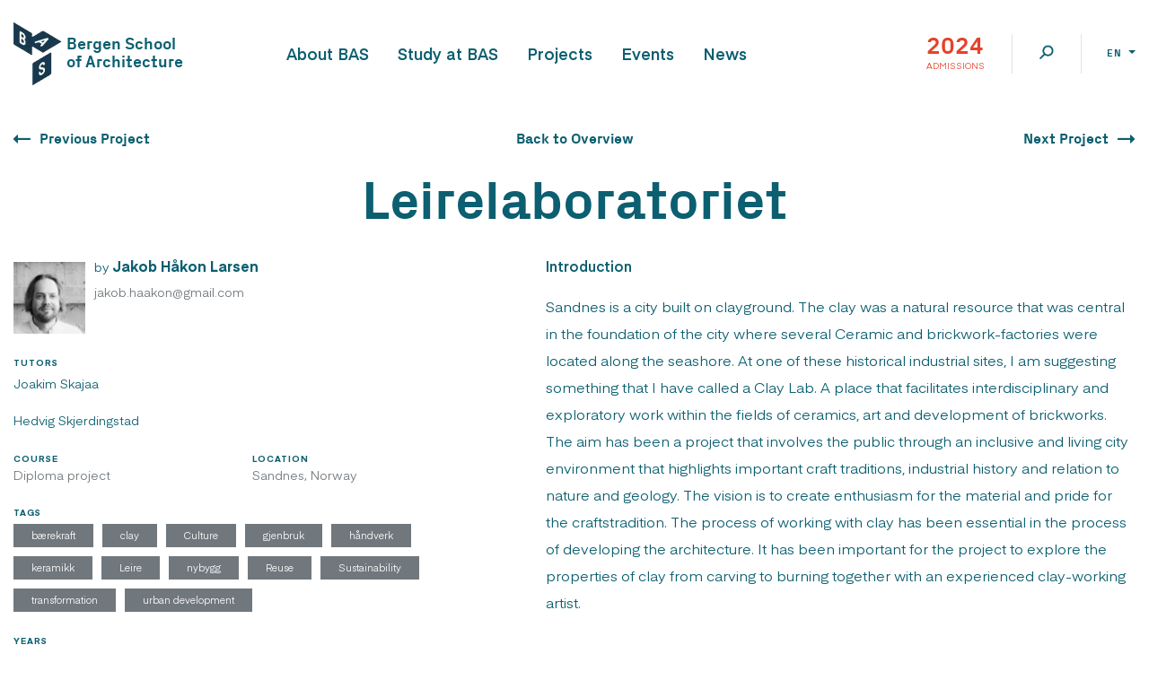

--- FILE ---
content_type: text/html; charset=UTF-8
request_url: https://bas.org/en/project/leirelaboratoriet/
body_size: 25713
content:
<!doctype html><html lang="en-US" prefix="og: https://ogp.me/ns#"><head><script data-no-optimize="1">var litespeed_docref=sessionStorage.getItem("litespeed_docref");litespeed_docref&&(Object.defineProperty(document,"referrer",{get:function(){return litespeed_docref}}),sessionStorage.removeItem("litespeed_docref"));</script> <meta charset="UTF-8"><meta name="viewport" content="width=device-width, initial-scale=1"><link rel="profile" href="https://gmpg.org/xfn/11"><link rel="alternate" hreflang="no" href="https://bas.org/prosjekt/leirelaboratoriet/" /><link rel="alternate" hreflang="en" href="https://bas.org/en/project/leirelaboratoriet/" /><link rel="alternate" hreflang="x-default" href="https://bas.org/prosjekt/leirelaboratoriet/" /><title>Leirelaboratoriet - Bergen School of Architecture</title><meta name="robots" content="follow, index, max-snippet:-1, max-video-preview:-1, max-image-preview:large"/><link rel="canonical" href="https://bas.org/en/project/leirelaboratoriet/" /><meta property="og:locale" content="en_US" /><meta property="og:type" content="article" /><meta property="og:title" content="Leirelaboratoriet - Bergen School of Architecture" /><meta property="og:description" content="Sandnes is a City at the west coast of Norway close to fjords, mountains, grasslands and beaches. The landscape all clearly testifies to the powerful natural forces that occurred during the Ice age. The heavy ice masses grounded down the mountains, dug the fjords and transported the masses. From the great mountains came the microscopic [&hellip;]" /><meta property="og:url" content="https://bas.org/en/project/leirelaboratoriet/" /><meta property="og:site_name" content="Bergen Arkitekthøgskole" /><meta property="article:publisher" content="https://www.facebook.com/bergenarkitektskole" /><meta property="og:updated_time" content="2021-09-07T14:57:01+02:00" /><meta property="og:image" content="https://bas.org/wp-content/uploads/2021/09/Leirelaboratoriet–tverrsnitt.-mainillustration.png" /><meta property="og:image:secure_url" content="https://bas.org/wp-content/uploads/2021/09/Leirelaboratoriet–tverrsnitt.-mainillustration.png" /><meta property="og:image:width" content="1400" /><meta property="og:image:height" content="732" /><meta property="og:image:alt" content="Leirelaboratoriet" /><meta property="og:image:type" content="image/png" /><meta name="twitter:card" content="summary_large_image" /><meta name="twitter:title" content="Leirelaboratoriet - Bergen School of Architecture" /><meta name="twitter:description" content="Sandnes is a City at the west coast of Norway close to fjords, mountains, grasslands and beaches. The landscape all clearly testifies to the powerful natural forces that occurred during the Ice age. The heavy ice masses grounded down the mountains, dug the fjords and transported the masses. From the great mountains came the microscopic [&hellip;]" /><meta name="twitter:site" content="@BASiBergen" /><meta name="twitter:creator" content="@BASiBergen" /><meta name="twitter:image" content="https://bas.org/wp-content/uploads/2021/09/Leirelaboratoriet–tverrsnitt.-mainillustration.png" /> <script type="application/ld+json" class="rank-math-schema-pro">{"@context":"https://schema.org","@graph":[{"@type":"BreadcrumbList","@id":"https://bas.org/en/project/leirelaboratoriet/#breadcrumb","itemListElement":[{"@type":"ListItem","position":"1","item":{"@id":"https://bas.org/en/","name":"Home"}},{"@type":"ListItem","position":"2","item":{"@id":"https://bas.org/en/project/","name":"Projects"}},{"@type":"ListItem","position":"3","item":{"@id":"https://bas.org/en/project/leirelaboratoriet/","name":"Leirelaboratoriet"}}]}]}</script> <link rel='dns-prefetch' href='//cdn.jsdelivr.net' /><link rel="alternate" type="application/rss+xml" title="Bergen School of Architecture &raquo; Feed" href="https://bas.org/en/feed/" /><link rel="alternate" type="application/rss+xml" title="Bergen School of Architecture &raquo; Comments Feed" href="https://bas.org/en/comments/feed/" /><style id="litespeed-ccss">input:-webkit-autofill{-webkit-box-shadow:0 0 0 30px #fff inset}:root{--ss-primary-color:#5897fb;--ss-bg-color:#ffffff;--ss-font-color:#4d4d4d;--ss-font-placeholder-color:#8d8d8d;--ss-disabled-color:#dcdee2;--ss-border-color:#dcdee2;--ss-highlight-color:#fffb8c;--ss-success-color:#00b755;--ss-error-color:#dc3545;--ss-focus-color:#5897fb;--ss-main-height:30px;--ss-content-height:300px;--ss-spacing-l:7px;--ss-spacing-m:5px;--ss-spacing-s:3px;--ss-animation-timing:0.2s;--ss-border-radius:4px}.wp-block-image img{box-sizing:border-box;height:auto;max-width:100%;vertical-align:bottom}ul{box-sizing:border-box}:root{--wp--preset--font-size--normal:16px;--wp--preset--font-size--huge:42px}html :where(img[class*=wp-image-]){height:auto;max-width:100%}:where(figure){margin:0 0 1em}:root{--wp--preset--aspect-ratio--square:1;--wp--preset--aspect-ratio--4-3:4/3;--wp--preset--aspect-ratio--3-4:3/4;--wp--preset--aspect-ratio--3-2:3/2;--wp--preset--aspect-ratio--2-3:2/3;--wp--preset--aspect-ratio--16-9:16/9;--wp--preset--aspect-ratio--9-16:9/16;--wp--preset--color--black:#000000;--wp--preset--color--cyan-bluish-gray:#abb8c3;--wp--preset--color--white:#ffffff;--wp--preset--color--pale-pink:#f78da7;--wp--preset--color--vivid-red:#cf2e2e;--wp--preset--color--luminous-vivid-orange:#ff6900;--wp--preset--color--luminous-vivid-amber:#fcb900;--wp--preset--color--light-green-cyan:#7bdcb5;--wp--preset--color--vivid-green-cyan:#00d084;--wp--preset--color--pale-cyan-blue:#8ed1fc;--wp--preset--color--vivid-cyan-blue:#0693e3;--wp--preset--color--vivid-purple:#9b51e0;--wp--preset--gradient--vivid-cyan-blue-to-vivid-purple:linear-gradient(135deg,rgba(6,147,227,1) 0%,rgb(155,81,224) 100%);--wp--preset--gradient--light-green-cyan-to-vivid-green-cyan:linear-gradient(135deg,rgb(122,220,180) 0%,rgb(0,208,130) 100%);--wp--preset--gradient--luminous-vivid-amber-to-luminous-vivid-orange:linear-gradient(135deg,rgba(252,185,0,1) 0%,rgba(255,105,0,1) 100%);--wp--preset--gradient--luminous-vivid-orange-to-vivid-red:linear-gradient(135deg,rgba(255,105,0,1) 0%,rgb(207,46,46) 100%);--wp--preset--gradient--very-light-gray-to-cyan-bluish-gray:linear-gradient(135deg,rgb(238,238,238) 0%,rgb(169,184,195) 100%);--wp--preset--gradient--cool-to-warm-spectrum:linear-gradient(135deg,rgb(74,234,220) 0%,rgb(151,120,209) 20%,rgb(207,42,186) 40%,rgb(238,44,130) 60%,rgb(251,105,98) 80%,rgb(254,248,76) 100%);--wp--preset--gradient--blush-light-purple:linear-gradient(135deg,rgb(255,206,236) 0%,rgb(152,150,240) 100%);--wp--preset--gradient--blush-bordeaux:linear-gradient(135deg,rgb(254,205,165) 0%,rgb(254,45,45) 50%,rgb(107,0,62) 100%);--wp--preset--gradient--luminous-dusk:linear-gradient(135deg,rgb(255,203,112) 0%,rgb(199,81,192) 50%,rgb(65,88,208) 100%);--wp--preset--gradient--pale-ocean:linear-gradient(135deg,rgb(255,245,203) 0%,rgb(182,227,212) 50%,rgb(51,167,181) 100%);--wp--preset--gradient--electric-grass:linear-gradient(135deg,rgb(202,248,128) 0%,rgb(113,206,126) 100%);--wp--preset--gradient--midnight:linear-gradient(135deg,rgb(2,3,129) 0%,rgb(40,116,252) 100%);--wp--preset--font-size--small:13px;--wp--preset--font-size--medium:20px;--wp--preset--font-size--large:36px;--wp--preset--font-size--x-large:42px;--wp--preset--spacing--20:0.44rem;--wp--preset--spacing--30:0.67rem;--wp--preset--spacing--40:1rem;--wp--preset--spacing--50:1.5rem;--wp--preset--spacing--60:2.25rem;--wp--preset--spacing--70:3.38rem;--wp--preset--spacing--80:5.06rem;--wp--preset--shadow--natural:6px 6px 9px rgba(0, 0, 0, 0.2);--wp--preset--shadow--deep:12px 12px 50px rgba(0, 0, 0, 0.4);--wp--preset--shadow--sharp:6px 6px 0px rgba(0, 0, 0, 0.2);--wp--preset--shadow--outlined:6px 6px 0px -3px rgba(255, 255, 255, 1), 6px 6px rgba(0, 0, 0, 1);--wp--preset--shadow--crisp:6px 6px 0px rgba(0, 0, 0, 1)}#cookie-law-info-bar{font-size:15px;margin:0 auto;padding:12px 10px;position:absolute;text-align:center;box-sizing:border-box;width:100%;z-index:9999;display:none;left:0;font-weight:300;box-shadow:0-1px 10px 0 rgb(172 171 171/.3)}#cookie-law-info-bar span{vertical-align:middle}.cli-plugin-button,.cli-plugin-button:visited{display:inline-block;padding:9px 12px;color:#fff;text-decoration:none;position:relative;margin-left:5px;text-decoration:none}.cli-plugin-button,.cli-plugin-button:visited,.medium.cli-plugin-button,.medium.cli-plugin-button:visited{font-size:13px;font-weight:400;line-height:1}.cli-plugin-button{margin-top:5px}.cli-bar-popup{-moz-background-clip:padding;-webkit-background-clip:padding;background-clip:padding-box;-webkit-border-radius:30px;-moz-border-radius:30px;border-radius:30px;padding:20px}.cli-container-fluid{padding-right:15px;padding-left:15px;margin-right:auto;margin-left:auto}.cli-row{display:-ms-flexbox;display:flex;-ms-flex-wrap:wrap;flex-wrap:wrap;margin-right:-15px;margin-left:-15px}.cli-align-items-stretch{-ms-flex-align:stretch!important;align-items:stretch!important}.cli-px-0{padding-left:0;padding-right:0}.cli-btn{font-size:14px;display:inline-block;font-weight:400;text-align:center;white-space:nowrap;vertical-align:middle;border:1px solid #fff0;padding:.5rem 1.25rem;line-height:1;border-radius:.25rem}.cli-modal-backdrop{position:fixed;top:0;right:0;bottom:0;left:0;z-index:1040;background-color:#000;display:none}.cli-modal-backdrop.cli-fade{opacity:0}.cli-modal a{text-decoration:none}.cli-modal .cli-modal-dialog{position:relative;width:auto;margin:.5rem;font-family:-apple-system,BlinkMacSystemFont,"Segoe UI",Roboto,"Helvetica Neue",Arial,sans-serif,"Apple Color Emoji","Segoe UI Emoji","Segoe UI Symbol";font-size:1rem;font-weight:400;line-height:1.5;color:#212529;text-align:left;display:-ms-flexbox;display:flex;-ms-flex-align:center;align-items:center;min-height:calc(100% - (.5rem*2))}@media (min-width:576px){.cli-modal .cli-modal-dialog{max-width:500px;margin:1.75rem auto;min-height:calc(100% - (1.75rem*2))}}@media (min-width:992px){.cli-modal .cli-modal-dialog{max-width:900px}}.cli-modal-content{position:relative;display:-ms-flexbox;display:flex;-ms-flex-direction:column;flex-direction:column;width:100%;background-color:#fff;background-clip:padding-box;border-radius:.3rem;outline:0}.cli-modal .cli-modal-close{position:absolute;right:10px;top:10px;z-index:1;padding:0;background-color:transparent!important;border:0;-webkit-appearance:none;font-size:1.5rem;font-weight:700;line-height:1;color:#000;text-shadow:0 1px 0#fff}.cli-switch{display:inline-block;position:relative;min-height:1px;padding-left:70px;font-size:14px}.cli-switch input[type="checkbox"]{display:none}.cli-switch .cli-slider{background-color:#e3e1e8;height:24px;width:50px;bottom:0;left:0;position:absolute;right:0;top:0}.cli-switch .cli-slider:before{background-color:#fff;bottom:2px;content:"";height:20px;left:2px;position:absolute;width:20px}.cli-switch .cli-slider{border-radius:34px}.cli-switch .cli-slider:before{border-radius:50%}.cli-tab-content{background:#fff}.cli-tab-content{width:100%;padding:30px}@media (max-width:767px){.cli-tab-content{padding:30px 10px}}.cli-container-fluid{padding-right:15px;padding-left:15px;margin-right:auto;margin-left:auto}.cli-row{display:-ms-flexbox;display:flex;-ms-flex-wrap:wrap;flex-wrap:wrap;margin-right:-15px;margin-left:-15px}.cli-align-items-stretch{-ms-flex-align:stretch!important;align-items:stretch!important}.cli-px-0{padding-left:0;padding-right:0}.cli-btn{font-size:14px;display:inline-block;font-weight:400;text-align:center;white-space:nowrap;vertical-align:middle;border:1px solid #fff0;padding:.5rem 1.25rem;line-height:1;border-radius:.25rem}.cli-modal-backdrop{position:fixed;top:0;right:0;bottom:0;left:0;z-index:1040;background-color:#000;-webkit-transform:scale(0);transform:scale(0)}.cli-modal-backdrop.cli-fade{opacity:0}.cli-modal{position:fixed;top:0;right:0;bottom:0;left:0;z-index:99999;transform:scale(0);overflow:hidden;outline:0;display:none}.cli-modal a{text-decoration:none}.cli-modal .cli-modal-dialog{position:relative;width:auto;margin:.5rem;font-family:inherit;font-size:1rem;font-weight:400;line-height:1.5;color:#212529;text-align:left;display:-ms-flexbox;display:flex;-ms-flex-align:center;align-items:center;min-height:calc(100% - (.5rem*2))}@media (min-width:576px){.cli-modal .cli-modal-dialog{max-width:500px;margin:1.75rem auto;min-height:calc(100% - (1.75rem*2))}}.cli-modal-content{position:relative;display:-ms-flexbox;display:flex;-ms-flex-direction:column;flex-direction:column;width:100%;background-color:#fff;background-clip:padding-box;border-radius:.2rem;box-sizing:border-box;outline:0}.cli-switch{display:inline-block;position:relative;min-height:1px;padding-left:38px;font-size:14px}.cli-switch input[type="checkbox"]{display:none}.cli-switch .cli-slider{background-color:#e3e1e8;height:20px;width:38px;bottom:0;left:0;position:absolute;right:0;top:0}.cli-switch .cli-slider:before{background-color:#fff;bottom:2px;content:"";height:15px;left:3px;position:absolute;width:15px}.cli-switch .cli-slider{border-radius:34px;font-size:0}.cli-switch .cli-slider:before{border-radius:50%}.cli-tab-content{background:#fff}.cli-tab-content{width:100%;padding:5px 30px 5px 5px;box-sizing:border-box}@media (max-width:767px){.cli-tab-content{padding:30px 10px}}.cli-tab-footer .cli-btn{background-color:#00acad;padding:10px 15px;text-decoration:none}.cli-tab-footer .wt-cli-privacy-accept-btn{background-color:#61a229;color:#fff;border-radius:0}.cli-tab-footer{width:100%;text-align:right;padding:20px 0}.cli-col-12{width:100%}.cli-tab-header{display:flex;justify-content:space-between}.cli-tab-header a:before{width:10px;height:2px;left:0;top:calc(50% - 1px)}.cli-tab-header a:after{width:2px;height:10px;left:4px;top:calc(50% - 5px);-webkit-transform:none;transform:none}.cli-tab-header a:before{width:7px;height:7px;border-right:1px solid #4a6e78;border-bottom:1px solid #4a6e78;content:" ";transform:rotate(-45deg);margin-right:10px}.cli-tab-header a.cli-nav-link{position:relative;display:flex;align-items:center;font-size:14px;color:#000;text-transform:capitalize}.cli-tab-header{border-radius:5px;padding:12px 15px;background-color:#f2f2f2}.cli-modal .cli-modal-close{position:absolute;right:0;top:0;z-index:1;-webkit-appearance:none;width:40px;height:40px;padding:0;border-radius:50%;padding:10px;background:#fff0;border:none;min-width:40px}.cli-tab-container h4{font-family:inherit;font-size:16px;margin-bottom:15px;margin:10px 0}#cliSettingsPopup .cli-tab-section-container{padding-top:12px}.cli-privacy-content-text{font-size:14px;line-height:1.4;margin-top:0;padding:0;color:#000}.cli-tab-content{display:none}.cli-tab-section .cli-tab-content{padding:10px 20px 5px 20px}.cli-tab-section{margin-top:5px}@media (min-width:992px){.cli-modal .cli-modal-dialog{max-width:645px}}.cli-switch .cli-slider:after{content:attr(data-cli-disable);position:absolute;right:50px;color:#000;font-size:12px;text-align:right;min-width:80px}.cli-privacy-overview:not(.cli-collapsed) .cli-privacy-content{max-height:60px;overflow:hidden}a.cli-privacy-readmore{font-size:12px;margin-top:12px;display:inline-block;padding-bottom:0;color:#000;text-decoration:underline}.cli-modal-footer{position:relative}a.cli-privacy-readmore:before{content:attr(data-readmore-text)}.cli-modal-close svg{fill:#000}span.cli-necessary-caption{color:#000;font-size:12px}.cli-tab-container .cli-row{max-height:500px;overflow-y:auto}.wt-cli-sr-only{display:none;font-size:16px}.cli-bar-container{float:none;margin:0 auto;display:-webkit-box;display:-moz-box;display:-ms-flexbox;display:-webkit-flex;display:flex;justify-content:space-between;-webkit-box-align:center;-moz-box-align:center;-ms-flex-align:center;-webkit-align-items:center;align-items:center}.cli-bar-btn_container{margin-left:20px;display:-webkit-box;display:-moz-box;display:-ms-flexbox;display:-webkit-flex;display:flex;-webkit-box-align:center;-moz-box-align:center;-ms-flex-align:center;-webkit-align-items:center;align-items:center;flex-wrap:nowrap}.cli-bar-btn_container a{white-space:nowrap}.cli-style-v2{font-size:11pt;line-height:18px;font-weight:400}.cli-style-v2 .cli-bar-message{width:70%;text-align:left}.cli-style-v2 .cli-bar-btn_container .cli_action_button,.cli-style-v2 .cli-bar-btn_container .cli_settings_button{margin-left:5px}.cli-style-v2 .cli-bar-btn_container .cli-plugin-button{margin-top:5px;margin-bottom:5px}.wt-cli-necessary-checkbox{display:none!important}@media (max-width:985px){.cli-style-v2 .cli-bar-message{width:100%}.cli-style-v2.cli-bar-container{justify-content:left;flex-wrap:wrap}.cli-style-v2 .cli-bar-btn_container{margin-left:0;margin-top:10px}}.wt-cli-ckyes-brand-logo{display:flex;align-items:center;font-size:9px;color:#111;font-weight:400}.wt-cli-ckyes-brand-logo img{width:65px;margin-left:2px}.wt-cli-privacy-overview-actions{padding-bottom:0}@media only screen and (max-width:479px) and (min-width:320px){.cli-style-v2 .cli-bar-btn_container{flex-wrap:wrap}}.wt-cli-cookie-description{font-size:14px;line-height:1.4;margin-top:0;padding:0;color:#000}.tutors .tutor-item .tutor-name{padding-left:0!important}.site-header{z-index:2!important}input[type=checkbox]{-webkit-appearance:auto}.wt-cli-ckyes-footer-section{display:none}.cookie-consent-title{font-size:20px;font-weight:600}.cli-tab-footer .wt-cli-privacy-accept-btn{background-color:#0b5f70}@media (min-width:992px){.tutors .tutor-item{-ms-flex:0 0 100%!important;flex:0 0 100%!important}}.tutor-item .img-container{display:none}:root{--blue:#007bff;--indigo:#6610f2;--purple:#6f42c1;--pink:#e83e8c;--red:#dc3545;--orange:#fd7e14;--yellow:#ffc107;--green:#28a745;--teal:#20c997;--cyan:#17a2b8;--white:#fff;--gray:#6c757d;--gray-dark:#343a40;--primary:#007bff;--secondary:#6c757d;--success:#28a745;--info:#17a2b8;--warning:#ffc107;--danger:#dc3545;--light:#f8f9fa;--dark:#343a40;--breakpoint-xs:0;--breakpoint-sm:576px;--breakpoint-md:768px;--breakpoint-lg:992px;--breakpoint-xl:1200px;--font-family-sans-serif:-apple-system,BlinkMacSystemFont,"Segoe UI",Roboto,"Helvetica Neue",Arial,"Noto Sans",sans-serif,"Apple Color Emoji","Segoe UI Emoji","Segoe UI Symbol","Noto Color Emoji";--font-family-monospace:SFMono-Regular,Menlo,Monaco,Consolas,"Liberation Mono","Courier New",monospace}*,::after,::before{box-sizing:border-box}html{font-family:sans-serif;line-height:1.15;-webkit-text-size-adjust:100%}figure,header,main,nav,section{display:block}body{margin:0;font-family:-apple-system,BlinkMacSystemFont,"Segoe UI",Roboto,"Helvetica Neue",Arial,"Noto Sans",sans-serif,"Apple Color Emoji","Segoe UI Emoji","Segoe UI Symbol","Noto Color Emoji";font-size:1rem;font-weight:400;line-height:1.5;color:#212529;text-align:left;background-color:#fff}h1,h2,h4,h6{margin-top:0;margin-bottom:.5rem}p{margin-top:0;margin-bottom:1rem}ul{margin-top:0;margin-bottom:1rem}ul ul{margin-bottom:0}strong{font-weight:bolder}a{color:#007bff;text-decoration:none;background-color:#fff0}a:not([href]):not([tabindex]){color:inherit;text-decoration:none}figure{margin:0 0 1rem}img{vertical-align:middle;border-style:none}svg{overflow:hidden;vertical-align:middle}label{display:inline-block;margin-bottom:.5rem}button{border-radius:0}button,input{margin:0;font-family:inherit;font-size:inherit;line-height:inherit}button,input{overflow:visible}button{text-transform:none}[type=button],button{-webkit-appearance:button}[type=button]::-moz-focus-inner,button::-moz-focus-inner{padding:0;border-style:none}input[type=checkbox]{box-sizing:border-box;padding:0}::-webkit-file-upload-button{font:inherit;-webkit-appearance:button}h1,h2,h4,h6{margin-bottom:.5rem;font-weight:500;line-height:1.2}h1{font-size:2.5rem}h2{font-size:2rem}h4{font-size:1.5rem}h6{font-size:1rem}.container{width:100%;padding-right:15px;padding-left:15px;margin-right:auto;margin-left:auto}@media (min-width:576px){.container{max-width:540px}}@media (min-width:768px){.container{max-width:720px}}@media (min-width:992px){.container{max-width:960px}}@media (min-width:1200px){.container{max-width:1140px}}.row{display:-ms-flexbox;display:flex;-ms-flex-wrap:wrap;flex-wrap:wrap;margin-right:-15px;margin-left:-15px}.col-lg-5,.col-lg-7{position:relative;width:100%;padding-right:15px;padding-left:15px}@media (min-width:992px){.col-lg-5{-ms-flex:0 0 41.666667%;flex:0 0 41.666667%;max-width:41.666667%}.col-lg-7{-ms-flex:0 0 58.333333%;flex:0 0 58.333333%;max-width:58.333333%}}.form-check-label{margin-bottom:0}.btn{display:inline-block;font-weight:400;color:#212529;text-align:center;vertical-align:middle;background-color:#fff0;border:1px solid #fff0;padding:.375rem .75rem;font-size:1rem;line-height:1.5;border-radius:.25rem}.btn-link{font-weight:400;color:#007bff;text-decoration:none}.fade:not(.show){opacity:0}.collapse:not(.show){display:none}.dropdown{position:relative}.dropdown-toggle{white-space:nowrap}.dropdown-toggle::after{display:inline-block;margin-left:.255em;vertical-align:.255em;content:"";border-top:.3em solid;border-right:.3em solid #fff0;border-bottom:0;border-left:.3em solid #fff0}.dropdown-menu{position:absolute;top:100%;left:0;z-index:1000;display:none;float:left;min-width:10rem;padding:.5rem 0;margin:.125rem 0 0;font-size:1rem;color:#212529;text-align:left;list-style:none;background-color:#fff;background-clip:padding-box;border:1px solid rgb(0 0 0/.15);border-radius:.25rem}.dropdown-item{display:block;width:100%;padding:.25rem 1.5rem;clear:both;font-weight:400;color:#212529;text-align:inherit;white-space:nowrap;background-color:#fff0;border:0}.navbar{position:relative;display:-ms-flexbox;display:flex;-ms-flex-wrap:wrap;flex-wrap:wrap;-ms-flex-align:center;align-items:center;-ms-flex-pack:justify;justify-content:space-between;padding:.5rem 1rem}.navbar-brand{display:inline-block;padding-top:.3125rem;padding-bottom:.3125rem;margin-right:1rem;font-size:1.25rem;line-height:inherit;white-space:nowrap}.navbar-nav{display:-ms-flexbox;display:flex;-ms-flex-direction:column;flex-direction:column;padding-left:0;margin-bottom:0;list-style:none}.navbar-text{display:inline-block;padding-top:.5rem;padding-bottom:.5rem}.navbar-collapse{-ms-flex-preferred-size:100%;flex-basis:100%;-ms-flex-positive:1;flex-grow:1;-ms-flex-align:center;align-items:center}.navbar-toggler{padding:.25rem .75rem;font-size:1.25rem;line-height:1;background-color:#fff0;border:1px solid #fff0;border-radius:.25rem}@media (min-width:992px){.navbar-expand-lg{-ms-flex-flow:row nowrap;flex-flow:row nowrap;-ms-flex-pack:start;justify-content:flex-start}.navbar-expand-lg .navbar-nav{-ms-flex-direction:row;flex-direction:row}.navbar-expand-lg .navbar-collapse{display:-ms-flexbox!important;display:flex!important;-ms-flex-preferred-size:auto;flex-basis:auto}.navbar-expand-lg .navbar-toggler{display:none}}.close{float:right;font-size:1.5rem;font-weight:700;line-height:1;color:#000;text-shadow:0 1px 0#fff;opacity:.5}button.close{padding:0;background-color:#fff0;border:0;-webkit-appearance:none;-moz-appearance:none;appearance:none}.modal{position:fixed;top:0;left:0;z-index:1050;display:none;width:100%;height:100%;overflow:hidden;outline:0}.modal-dialog{position:relative;width:auto;margin:.5rem}.modal.fade .modal-dialog{-webkit-transform:translate(0,-50px);transform:translate(0,-50px)}.modal-dialog-centered{display:-ms-flexbox;display:flex;-ms-flex-align:center;align-items:center;min-height:calc(100% - 1rem)}.modal-dialog-centered::before{display:block;height:calc(100vh - 1rem);content:""}.modal-content{position:relative;display:-ms-flexbox;display:flex;-ms-flex-direction:column;flex-direction:column;width:100%;background-color:#fff;background-clip:padding-box;border:1px solid rgb(0 0 0/.2);border-radius:.3rem;outline:0}.modal-header{display:-ms-flexbox;display:flex;-ms-flex-align:start;align-items:flex-start;-ms-flex-pack:justify;justify-content:space-between;padding:1rem 1rem;border-bottom:1px solid #dee2e6;border-top-left-radius:.3rem;border-top-right-radius:.3rem}.modal-header .close{padding:1rem 1rem;margin:-1rem -1rem -1rem auto}.modal-body{position:relative;-ms-flex:1 1 auto;flex:1 1 auto;padding:1rem}@media (min-width:576px){.modal-dialog{max-width:500px;margin:1.75rem auto}.modal-dialog-centered{min-height:calc(100% - 3.5rem)}.modal-dialog-centered::before{height:calc(100vh - 3.5rem)}}.d-none{display:none!important}.d-flex{display:-ms-flexbox!important;display:flex!important}@media (min-width:992px){.d-lg-none{display:none!important}.d-lg-block{display:block!important}}.flex-wrap{-ms-flex-wrap:wrap!important;flex-wrap:wrap!important}.justify-content-end{-ms-flex-pack:end!important;justify-content:flex-end!important}.justify-content-center{-ms-flex-pack:center!important;justify-content:center!important}.justify-content-between{-ms-flex-pack:justify!important;justify-content:space-between!important}.align-items-start{-ms-flex-align:start!important;align-items:flex-start!important}.align-items-center{-ms-flex-align:center!important;align-items:center!important}.w-100{width:100%!important}.my-2{margin-top:.5rem!important}.my-2{margin-bottom:.5rem!important}.p-0{padding:0!important}.mx-auto{margin-right:auto!important}.mx-auto{margin-left:auto!important}@media (min-width:992px){.my-lg-0{margin-top:0!important}.my-lg-0{margin-bottom:0!important}}.text-center{text-align:center!important}.far,.fas{-moz-osx-font-smoothing:grayscale;-webkit-font-smoothing:antialiased;display:inline-block;font-style:normal;font-variant:normal;text-rendering:auto;line-height:1}.fa-check:before{content:""}.fa-long-arrow-alt-left:before{content:""}.fa-long-arrow-alt-right:before{content:""}.far{font-weight:400}.far,.fas{font-family:"Font Awesome 5 Free"}.fas{font-weight:900}figure{position:relative;display:table;margin:auto}body{color:#0b5f70;font-family:"Eina 02",sans-serif;overflow-x:hidden}.wp-block-image img{height:auto}h1{font-family:"Px Grotesk",sans-serif;font-size:3.75rem;font-weight:700}@media (max-width:991px){h1{font-size:2.25rem}}h2{font-family:"Px Grotesk",sans-serif;font-size:2.25rem;font-weight:700}@media (max-width:991px){h2{font-size:1.75rem}}h4{font-family:"Px Grotesk",sans-serif;font-size:1.25rem;font-weight:700}.site{overflow-x:hidden;position:relative}.container{max-width:calc(1400px + 30px)}.line-divider{height:2.75rem;width:.0625rem;margin:auto;background-color:#e2e2e2}.divider{height:.0625rem;background-color:#71787d;opacity:.15}br{content:"";display:block;min-height:28px}.massage{font-size:1.125rem;flex:0 0 100%;margin-top:3.125rem;background:rgb(255 255 255/.5);color:#fff;font-weight:600;display:flex;flex-wrap:wrap;align-items:center}.far{font-family:"Font Awesome 5 Pro"}p{line-height:1.875rem}.site-header{position:relative;z-index:9999}.site-header .navbar{position:static}.site-header .navbar .navbar-brand{display:flex;align-items:center}@media (max-width:991px){.site-header .navbar .navbar-brand img{max-width:3.625rem;height:auto}}.site-header .navbar .navbar-brand .site-title{margin-left:-.4375rem}@media (max-width:991px){.site-header .navbar .navbar-brand .site-title{display:none}}.site-header .navbar .navbar-brand .site-title a{color:#0b5f70;font-family:"Px Grotesk",sans-serif;font-size:1.125rem;font-weight:700;line-height:1.25rem;width:8.125rem;display:block;padding-top:.9375rem;white-space:normal;text-decoration:none}.site-header .navbar .navbar-toggler{text-decoration:none;border:0;box-shadow:none;outline:0}.site-header .navbar .navbar-toggler .light-icon{display:none}.site-header .navbar .navbar-toggler .close-icon{display:none}.site-header .navbar .navbar-nav li a{color:#0b5f70;display:block;font-family:"Eina 02",sans-serif;font-size:1.125rem;font-weight:600;line-height:1.875rem;text-decoration:none;padding:2.8125rem 2.3125rem}@media (min-width:992px) and (max-width:1449px){.site-header .navbar .navbar-nav li a{padding:2.8125rem 1rem}}@media (max-width:991px){.site-header .navbar .navbar-nav li a{color:#f7f8fb;font-size:1.875rem;font-weight:600;padding:1rem 0}}@media (min-width:992px){.site-header .navbar .navbar-nav li.menu-item-has-children .sub-menu{position:absolute;z-index:1;left:0;right:0;top:100%;height:auto;overflow-y:auto;margin:0;list-style:none;padding-top:3.75rem;padding-bottom:3.75rem;transform:translateY(-125%);opacity:0;visibility:hidden}}@media (min-width:992px) and (min-width:992px){.site-header .navbar .navbar-nav li.menu-item-has-children .sub-menu{padding-left:0}.site-header .navbar .navbar-nav li.menu-item-has-children .sub-menu li{max-width:960px;padding-left:16rem;margin:auto}}@media (min-width:992px) and (min-width:1200px){.site-header .navbar .navbar-nav li.menu-item-has-children .sub-menu li{max-width:1140px;padding-left:17.5rem}}@media (min-width:992px) and (min-width:1450px){.site-header .navbar .navbar-nav li.menu-item-has-children .sub-menu li{max-width:1400px;padding-left:21.6rem}}@media (min-width:992px){.site-header .navbar .navbar-nav li.menu-item-has-children .sub-menu li a{display:flex;align-items:center;color:#f7f8fb;padding:1.25rem 0;font-size:1.5rem;font-weight:400;position:relative}.site-header .navbar .navbar-nav li.menu-item-has-children .sub-menu li a::before{content:"";height:.125rem;width:10rem;background:0 0;display:block;position:absolute;right:100%;margin-top:.0625rem}}@media (max-width:991px){.site-header .navbar .navbar-nav{padding:1.25rem 0}.site-header .navbar .navbar-nav li.menu-item>a{display:flex;align-items:center;position:relative}.site-header .navbar .navbar-nav li.menu-item>a::before{content:"";height:.125rem;width:3.75rem;background:0 0;display:block;position:absolute;left:-.9375rem;margin-top:.0625rem}.site-header .navbar .navbar-nav li .sub-menu{display:none;padding:0;list-style:none}.site-header .navbar .navbar-nav li .sub-menu li a{font-size:1.5rem;font-weight:400}.site-header .navbar .navbar-nav li.menu-item-has-children>a{position:relative}.site-header .navbar .navbar-nav li.menu-item-has-children>a::after{content:"";font-family:"Font Awesome 5 Pro";font-weight:400;position:absolute;right:1.25rem;top:50%;transform:translateY(-50%);font-size:1.125rem}}.site-header .navbar .navbar-text{color:#f7f8fb;padding:0 0 0 6.25rem;position:relative;align-items:center}@media (min-width:992px) and (max-width:1199px){.site-header .navbar .navbar-text{padding-left:1.875rem}}@media (max-width:991px){.site-header .navbar .navbar-text{padding:0;justify-content:space-between}}.site-header .navbar .navbar-text:before{content:"";position:absolute;top:0;bottom:0;width:100vw;right:100%;z-index:-1}.site-header .navbar .navbar-text:after{content:"";position:absolute;top:0;bottom:0;width:150%;left:100%}.site-header .navbar .navbar-text .year-text{margin-right:1.875rem}@media (min-width:992px) and (max-width:1199px){.site-header .navbar .navbar-text .year-text{margin-right:.9375rem}}.site-header .navbar .navbar-text .year-text *{display:block}.site-header .navbar .navbar-text .year-text a{color:#e7412b;text-decoration:none}.site-header .navbar .navbar-text .year-text .year{font-family:"Px Grotesk",sans-serif;font-size:1.625rem;font-weight:700;line-height:1.625rem}@media (max-width:991px){.site-header .navbar .navbar-text .year-text .year{font-size:2rem}}.site-header .navbar .navbar-text .year-text .text{font-size:.625rem;text-transform:uppercase;line-height:normal}@media (max-width:991px){.site-header .navbar .navbar-text .year-text .text{font-size:.75rem}}.site-header .navbar .navbar-text .quick-search .btn-link{display:flex;padding:3rem 1.8125rem 3.2rem;line-height:normal;max-height:7.5rem}@media (min-width:992px) and (max-width:1199px){.site-header .navbar .navbar-text .quick-search .btn-link{padding-left:.9375rem;padding-right:.9375rem}}@media (max-width:991px){.site-header .navbar .navbar-text .quick-search .btn-link{padding:2.25rem .9375rem}.site-header .navbar .navbar-text .quick-search .btn-link .light-icon{display:none}}.site-header .navbar .navbar-text .quick-search .btn-link img{max-width:1rem}@media (max-width:991px){.site-header .navbar .navbar-text .quick-search .search-btn img{max-width:1.5rem}}.site-header .navbar .navbar-text .quick-search .search-btn .hover-icon{display:none}.site-header .navbar .navbar-text .quick-search .search-btn .light-icon{display:none}.site-header .navbar .navbar-text .quick-search .close-search{display:none;padding:3rem 1.6875rem}@media (min-width:992px) and (max-width:1199px){.site-header .navbar .navbar-text .quick-search .close-search{padding-left:.9375rem;padding-right:.9375rem}}@media (max-width:991px){.site-header .navbar .navbar-text .quick-search .close-search{padding:2.25rem .9375rem}}.site-header .navbar .navbar-text .quick-search .close-search img{max-width:1.25rem}@media (max-width:991px){.site-header .navbar .navbar-text .quick-search .close-search img{width:1.5rem;max-width:1.5rem}}.site-header .navbar .navbar-text .dropdown .dropdown-toggle{border:0;color:#0b5f70;font-family:"Px Grotesk",sans-serif;font-size:.6875rem;text-transform:uppercase;text-decoration:none;letter-spacing:1px;padding:1.25rem 0 1.25rem 1.75rem}@media (min-width:992px){.site-header .navbar .navbar-text .dropdown .dropdown-toggle{font-weight:600}}.site-header .navbar .navbar-text .dropdown .dropdown-toggle::after{font-size:.83125rem}@media (min-width:992px) and (max-width:1199px){.site-header .navbar .navbar-text .dropdown .dropdown-toggle{padding-left:.9375rem}}@media (max-width:991px){.site-header .navbar .navbar-text .dropdown .dropdown-toggle{font-size:1.125rem}.site-header .navbar .navbar-text .dropdown .dropdown-toggle::after{font-size:1.125rem}}.site-header .navbar .navbar-text .dropdown .dropdown-menu{background:0 0;border:0;border-radius:0;margin:0;padding:0;min-width:100%;top:60%}.site-header .navbar .navbar-text .dropdown .dropdown-menu .dropdown-item{color:#0b5f70;font-family:"Px Grotesk",sans-serif;font-size:.6875rem;text-transform:uppercase;text-decoration:none;padding:0 0 0 1.75rem;margin:7px 0;line-height:normal;letter-spacing:1px}@media (min-width:992px){.site-header .navbar .navbar-text .dropdown .dropdown-menu .dropdown-item{font-weight:600}}.site-header .navbar .navbar-text .dropdown .dropdown-menu .dropdown-item.active-lang{color:#e7412b}.site-header .navbar .navbar-text .dropdown .dropdown-menu .dropdown-item.active-lang i{display:none}@media (max-width:991px){.site-header .navbar .navbar-text .dropdown .dropdown-menu .dropdown-item{font-size:1.125rem}}.sub-menu-title{display:none}.site-header>.container{position:relative;z-index:4}.search-popup{display:none;position:absolute;left:0;right:0;top:100%;color:#fff;height:calc(100vh - 7.5rem);background-position:center top}.popup-overlay{display:none;position:absolute;left:0;right:0;top:0;bottom:0;background-color:#0b5f70;background-image:url(/wp-content/themes/bas/dist/images/menu_img_bckg_mobile.jpg);background-position:center top;background-size:cover;z-index:-1}@media (min-width:992px){.popup-overlay{background-image:url(/wp-content/themes/bas/dist/images/menu_img_bckg.jpg);top:120px}}.form-search-popup{align-items:center;position:relative;flex:0 0 100%;display:flex;flex-wrap:wrap;padding-top:6.25rem}.form-search-popup .search-btn{padding:0;border:0;padding-right:1.125rem}.form-search-popup .search-btn img{display:block;max-width:1.375rem}.form-search-popup input{border:0;border-bottom:.125rem solid #f7f8fb;background:0 0;padding:.9375rem 3.4375rem .9375rem .125rem;width:calc(100% - 2.5rem);outline:0;box-shadow:none;font-family:"Eina 02",sans-serif;font-size:1.5rem;color:#f7f8fb}.form-search-popup input::-ms-clear{display:none}.form-search-popup ::-webkit-input-placeholder{color:#f7f8fb}@media (min-width:992px){.form-search-popup ::-webkit-input-placeholder{opacity:.25}}.form-search-popup ::-moz-placeholder{color:#f7f8fb}@media (min-width:992px){.form-search-popup ::-moz-placeholder{opacity:.25}}.form-search-popup :-ms-input-placeholder{color:#f7f8fb}@media (min-width:992px){.form-search-popup :-ms-input-placeholder{opacity:.25}}.form-search-popup :-moz-placeholder{color:#f7f8fb}@media (min-width:992px){.form-search-popup :-moz-placeholder{opacity:.25}}.form-search-popup .search-clear{position:absolute;right:0;color:#fefefe;text-decoration:none;display:flex;align-items:center;flex-wrap:wrap}.form-search-popup .search-clear span{font-size:.75rem;font-family:"Px Grotesk",sans-serif;text-transform:uppercase;padding-right:.625rem;padding-top:.125rem}.form-search-popup .dropdown-menu{width:100%;border-radius:0;padding:1rem 0;border:0}@media (min-width:992px){.form-search-popup .dropdown-menu{margin-left:1.25rem;width:calc(100% - 1.25rem)}}.site-footer .custom-style .go-up img.hover{display:none}input{border-radius:0;box-shadow:none;-webkit-appearance:none}@media (max-width:991px){form input{font-size:1rem!important}}#main{counter-reset:clumsycount 0;list-style-type:none}.modal{z-index:99999}@media (min-width:992px){.modal .modal-dialog{max-width:47.5rem}}.modal .modal-dialog .modal-content{background-color:#f7f8fb;border:0;border-radius:0}.modal .modal-dialog .modal-content .modal-header{border:0}.modal .modal-dialog .modal-content .modal-header .close{background:#0b5f70;opacity:1;width:3.75rem;height:3.75rem;outline:0}@media (min-width:768px){.modal .modal-dialog .modal-content .modal-body{padding:1.875rem 3.125rem 3.125rem}}@media (min-width:576px){.modal.people-modal .modal-dialog{max-width:540px}}@media (min-width:768px){.modal.people-modal .modal-dialog{max-width:720px}}@media (min-width:991px){.modal.people-modal .modal-dialog{max-width:960px}}@media (min-width:1200px){.modal.people-modal .modal-dialog{max-width:1140px}}@media (min-width:1450px){.modal.people-modal .modal-dialog{max-width:87.5rem}}.modal.people-modal .modal-dialog .modal-header{position:absolute;right:0;top:0;z-index:1}.modal.people-modal .modal-dialog .modal-header .close{background-color:#d5d8e1}.modal.people-modal .modal-dialog .modal-header .close img{max-width:1.25rem;margin:auto}.modal.people-modal .modal-dialog .modal-header .close img.hover{display:none}.modal.people-modal .modal-dialog .modal-body{padding:0 .9375rem}.modal.people-modal .modal-dialog .modal-body .img-container{background-repeat:no-repeat;background-position:center;background-size:cover;height:50vh}@media (min-width:992px){.modal.people-modal .modal-dialog .modal-body .img-container{padding-right:0;height:38rem;overflow:hidden;display:flex}}@media (min-width:1200px){.modal.people-modal .modal-dialog .modal-body .img-container{height:48.75rem}}.modal.people-modal .modal-dialog .modal-body .img-container img{max-width:100%;width:auto;height:auto;display:block;margin:auto;align-self:center}.modal.people-modal .modal-dialog .modal-body .item-data{padding:1.5625rem 1.5625rem 1.875rem}@media (min-width:992px){.modal.people-modal .modal-dialog .modal-body .item-data{padding:4.375rem 3.125rem 4.375rem}}.modal.people-modal .modal-dialog .modal-body .item-data .item-name{margin-bottom:0;padding-top:1.875rem}.modal.people-modal .modal-dialog .modal-body .item-data .item-class{color:#151515;font-size:.875rem;font-weight:700;line-height:1.875rem;margin-bottom:0}.modal.people-modal .modal-dialog .modal-body .item-data .item-contact a{color:#71787d;font-size:.875rem;line-height:1.125rem}@media (max-width:991px){.modal.people-modal .modal-dialog .modal-body .item-data .item-contact a{display:block;padding:10px 0 0}}@media (min-width:992px){.modal.people-modal .modal-dialog .modal-body .item-data .item-contact a+a{margin-left:3.125rem}}.modal.people-modal .modal-dialog .modal-body .item-data .divider{margin:1.875rem 0}.modal.people-modal .modal-dialog .modal-body .item-data h6{font-size:.875rem;font-weight:700}.modal.people-modal .modal-dialog .modal-body .item-data p{line-height:1.875rem;margin-bottom:1.5625rem}@media (min-width:992px){.modal.people-modal .modal-dialog .modal-body .item-data p:last-of-type{margin-bottom:0}}.next-prev-banner-container a{-webkit-box-align:center;-ms-flex-align:center;align-items:center;color:#0b5f70;display:-webkit-box;display:-ms-flexbox;display:flex;-webkit-box-flex:0;-ms-flex:0 0 33.33%;flex:0 0 33.33%;font-family:"Px Grotesk",sans-serif;font-weight:700;line-height:normal;padding:1.5rem 0}.next-prev-banner-container a i{font-size:1.375rem}.next-prev-banner-container a i.fa-long-arrow-alt-left{padding-right:.625rem}.next-prev-banner-container a i.fa-long-arrow-alt-right{padding-left:.625rem}.single-project-centent h1{margin:0;padding:5.4375rem 0 80px}@media (max-width:767px){.single-project-centent h1{padding-bottom:40px}}.wide-mb{margin-bottom:6.25rem}.single-project-details .single-project-details-left{background-color:#fff;max-width:100%;-webkit-box-flex:0;-ms-flex:0 0 100%;flex:0 0 100%;position:relative;padding:1.875rem .9375rem 1.875rem 0}.single-project-details .single-project-details-left:before{background-color:#fff;bottom:0;content:"";left:-50%;position:absolute;top:0;width:50%}@media (min-width:992px){.single-project-details .single-project-details-left{max-width:45%;-webkit-box-flex:0;-ms-flex:0 0 45%;flex:0 0 45%;padding:1.875rem 1.875rem 1.875rem 0}}@media (min-width:1450px){.single-project-details .single-project-details-left{max-width:47%;-webkit-box-flex:0;-ms-flex:0 0 655px;flex:0 0 655px;padding:3.125rem 6.25rem 3.125rem 0}}.single-project-details .single-project-details-left .small-title{font-size:.625rem;font-weight:700;letter-spacing:.0625rem;text-transform:uppercase}.single-project-details .single-project-details-left ul{list-style-type:none;margin:0;padding:0}.single-project-details .single-project-details-right{max-width:100%;-webkit-box-flex:0;-ms-flex:0 0 100%;flex:0 0 100%}@media (min-width:992px){.single-project-details .single-project-details-right{max-width:55%;-webkit-box-flex:0;-ms-flex:0 0 55%;flex:0 0 55%;padding-left:1.875rem;padding-top:1.1875rem}}@media (min-width:1450px){.single-project-details .single-project-details-right{max-width:53%;-webkit-box-flex:0;-ms-flex:0 0 745px;flex:0 0 745px;padding-left:3.125rem;padding-top:2.5rem}}.single-project-details .introductions-container{line-height:1.875rem}.single-project-details .introductions-container .introduction-title{font-weight:600;margin-bottom:.9375rem}.author-contact-container{-webkit-box-flex:0;-ms-flex:0 0 100%;flex:0 0 100%;padding-bottom:1.5625rem}.author-contact-container .img-container{-webkit-box-flex:0;-ms-flex:0 0 5rem;flex:0 0 5rem;height:5rem;background-repeat:no-repeat;background-position:center;background-size:cover}.author-contact-container .author-contacts{-webkit-box-flex:0;-ms-flex:0 0 calc(100% - 80px);flex:0 0 calc(100% - 80px);margin-top:-.5rem;padding-left:.625rem}.author-contact-container .author-contacts .autor-name{padding-bottom:.4375rem}.author-contact-container .author-contacts .autor-name .by{font-size:.875rem}.author-contact-container .author-contacts .autor-name .name{font-weight:700}.author-contact-container .author-contacts .mail-phone{display:-webkit-box;display:-ms-flexbox;display:flex;-ms-flex-wrap:wrap;flex-wrap:wrap;padding-bottom:.375rem}.author-contact-container .author-contacts .mail-phone a{color:#71787d;font-size:.875rem}.author-contact-container .author-contacts .mail-phone a.mail{padding-right:1.875rem}.author-contact-container .author-contacts .social-container{-webkit-box-align:center;-ms-flex-align:center;align-items:center;display:-webkit-box;display:-ms-flexbox;display:flex;margin:0-.3125rem}.tutors-container{padding-bottom:.3125rem;width:100%}.tutors-title{padding-bottom:.3125rem}.tutors{-webkit-box-flex:0;-ms-flex:0 0 100%;flex:0 0 100%}.tutors .tutor-item{-webkit-box-flex:0;-ms-flex:0 0 100%;flex:0 0 100%;margin-bottom:1.25rem}@media (min-width:992px){.tutors .tutor-item{-webkit-box-flex:0;-ms-flex:0 0 50%;flex:0 0 50%}}.tutors .tutor-item .img-container{-webkit-box-flex:0;-ms-flex:0 0 2.5rem;flex:0 0 2.5rem;height:2.5rem;background-repeat:no-repeat;background-position:center;background-size:cover}@media (max-width:767px){.tutors .tutor-item .img-container{height:0}}.tutors .tutor-item .tutor-name{color:#0b5f70;font-size:.875rem;padding-left:.625rem}.course-location-container{-webkit-box-flex:0;-ms-flex:0 0 100%;flex:0 0 100%;padding-bottom:1.5rem}.course-location-container .item{-webkit-box-flex:0;-ms-flex:0 0 50%;flex:0 0 50%}.course-location-container .item .desc,.course-location-container .item .desc a{color:#71787d;font-size:.875rem}.tags-container{-webkit-box-flex:0;-ms-flex:0 0 100%;flex:0 0 100%;padding-bottom:.9375rem}.tags-container .tags-title{padding-bottom:.3125rem}.tags-container .tags{display:-webkit-box;display:-ms-flexbox;display:flex;-ms-flex-wrap:wrap;flex-wrap:wrap;margin:0-.3125rem}.tags-container .tags .tag{background-color:#71787d;color:#fff;font-size:.6875rem;margin:0 .3125rem .625rem;padding:.3125rem 1.25rem}.years-container{-webkit-box-flex:0;-ms-flex:0 0 100%;flex:0 0 100%}.years-container .year{font-size:.875rem}@media (min-width:992px){.single-project .container>h1{padding:0 4.375rem}}@media (min-width:1450px){.single-project .container>h1{padding:0 calc(7.1875rem + 70px)}}</style><link rel="preload" data-asynced="1" data-optimized="2" as="style" onload="this.onload=null;this.rel='stylesheet'" href="https://bas.org/wp-content/litespeed/ucss/599cb7e1509130d441e050b7f97d2771.css?ver=ac1c8" /><script type="litespeed/javascript">!function(a){"use strict";var b=function(b,c,d){function e(a){return h.body?a():void setTimeout(function(){e(a)})}function f(){i.addEventListener&&i.removeEventListener("load",f),i.media=d||"all"}var g,h=a.document,i=h.createElement("link");if(c)g=c;else{var j=(h.body||h.getElementsByTagName("head")[0]).childNodes;g=j[j.length-1]}var k=h.styleSheets;i.rel="stylesheet",i.href=b,i.media="only x",e(function(){g.parentNode.insertBefore(i,c?g:g.nextSibling)});var l=function(a){for(var b=i.href,c=k.length;c--;)if(k[c].href===b)return a();setTimeout(function(){l(a)})};return i.addEventListener&&i.addEventListener("load",f),i.onloadcssdefined=l,l(f),i};"undefined"!=typeof exports?exports.loadCSS=b:a.loadCSS=b}("undefined"!=typeof global?global:this);!function(a){if(a.loadCSS){var b=loadCSS.relpreload={};if(b.support=function(){try{return a.document.createElement("link").relList.supports("preload")}catch(b){return!1}},b.poly=function(){for(var b=a.document.getElementsByTagName("link"),c=0;c<b.length;c++){var d=b[c];"preload"===d.rel&&"style"===d.getAttribute("as")&&(a.loadCSS(d.href,d,d.getAttribute("media")),d.rel=null)}},!b.support()){b.poly();var c=a.setInterval(b.poly,300);a.addEventListener&&a.addEventListener("load",function(){b.poly(),a.clearInterval(c)}),a.attachEvent&&a.attachEvent("onload",function(){a.clearInterval(c)})}}}(this);</script><link rel="preload" as="image" href="https://bas.org/wp-content/uploads/2019/11/logo_desktop.png.webp"><link rel="preload" as="image" href="https://bas.org/wp-content/themes/bas/dist/images/search_icon-blue.png"><link rel="preload" as="image" href="https://bas.org/wp-content/themes/bas/dist/images/menu-icon-blue.png"><link rel="preload" as="image" href="https://bas.org/wp-content/themes/bas/dist/images/search_icon-blue.png"> <script type="litespeed/javascript" data-src="https://bas.org/wp-includes/js/jquery/jquery.min.js?ver=3.7.1" id="jquery-core-js"></script> <script id="cookie-law-info-js-extra" type="litespeed/javascript">var Cli_Data={"nn_cookie_ids":["player","vuid","_gat_gtag_UA_184539531_1","_gid","_ga","sync_active"],"cookielist":[],"non_necessary_cookies":{"functional":["player","sync_active"],"analytics":["vuid","_gat_gtag_UA_184539531_1","_gid","_ga"]},"ccpaEnabled":"","ccpaRegionBased":"","ccpaBarEnabled":"","strictlyEnabled":["necessary","obligatoire"],"ccpaType":"gdpr","js_blocking":"1","custom_integration":"","triggerDomRefresh":"","secure_cookies":""};var cli_cookiebar_settings={"animate_speed_hide":"500","animate_speed_show":"500","background":"#FFF","border":"#b1a6a6c2","border_on":"","button_1_button_colour":"#0b5f70","button_1_button_hover":"#094c5a","button_1_link_colour":"#fff","button_1_as_button":"1","button_1_new_win":"","button_2_button_colour":"#333","button_2_button_hover":"#292929","button_2_link_colour":"#444","button_2_as_button":"","button_2_hidebar":"","button_3_button_colour":"#dedfe0","button_3_button_hover":"#b2b2b3","button_3_link_colour":"#333333","button_3_as_button":"1","button_3_new_win":"","button_4_button_colour":"#dedfe0","button_4_button_hover":"#b2b2b3","button_4_link_colour":"#333333","button_4_as_button":"1","button_7_button_colour":"#0b5f70","button_7_button_hover":"#094c5a","button_7_link_colour":"#fff","button_7_as_button":"1","button_7_new_win":"","font_family":"inherit","header_fix":"","notify_animate_hide":"1","notify_animate_show":"","notify_div_id":"#cookie-law-info-bar","notify_position_horizontal":"right","notify_position_vertical":"bottom","scroll_close":"","scroll_close_reload":"","accept_close_reload":"","reject_close_reload":"","showagain_tab":"","showagain_background":"#fff","showagain_border":"#000","showagain_div_id":"#cookie-law-info-again","showagain_x_position":"100px","text":"#333333","show_once_yn":"","show_once":"10000","logging_on":"","as_popup":"","popup_overlay":"1","bar_heading_text":"","cookie_bar_as":"popup","popup_showagain_position":"bottom-right","widget_position":"left"};var log_object={"ajax_url":"https:\/\/bas.org\/wp-admin\/admin-ajax.php"}</script> <script type="litespeed/javascript" data-src="https://bas.org/wp-content/themes/bas/dist/js/jquery.min.js?ver=6.8.3" id="bas-jquery-js"></script> <script id="bas-scripts-js-extra" type="litespeed/javascript">var bas={"sub_menu_text":"Select other Page","show_more":"Read more","show_less":"Less"}</script> <link rel="https://api.w.org/" href="https://bas.org/en/wp-json/" /><link rel="alternate" title="JSON" type="application/json" href="https://bas.org/en/wp-json/wp/v2/project/14394" /><link rel="EditURI" type="application/rsd+xml" title="RSD" href="https://bas.org/xmlrpc.php?rsd" /><meta name="generator" content="WordPress 6.8.3" /><meta name="generator" content="WPML ver:4.8.6 stt:1,38;" /> <script type="text/plain" data-cli-class="cli-blocker-script"  data-cli-script-type="analytics" data-cli-block="true"  data-cli-element-position="head" async src="https://www.googletagmanager.com/gtag/js?id=G-7JW7G64P69"></script> <script type="text/plain" data-cli-class="cli-blocker-script"  data-cli-script-type="analytics" data-cli-block="true"  data-cli-element-position="head">window.dataLayer = window.dataLayer || [];
  function gtag(){dataLayer.push(arguments);}
  gtag('js', new Date());

  gtag('config', 'G-7JW7G64P69');</script><script type="litespeed/javascript">document.documentElement.className+=" js"</script> <meta property="og:url" content="https%3A%2F%2Fbas.org%2Fen%2Fproject%2Fleirelaboratoriet%2F"><meta property="og:image" content="https://bas.org/wp-content/uploads/2021/09/Leirelaboratoriet–tverrsnitt.-mainillustration.png"><meta property="og:title" content="Leirelaboratoriet"><meta property="og:description" content="
In front: café, ceramic workshop, ovenhouseIn the back: circular tower; exhibition spaceSandnes is a City at the west coast of Norway close to fjords, mountains, grasslands and beaches. The landscape all clearly testifies to the powerful natural forces that occurred during the Ice age. The heavy ice masses grounded down the mountains, dug the fjords and transported the masses. From the great mountains came the microscopic clay particles that created the landscape of Sandnes. This clay also became the main resource and factor in the creation of Sandnes as a City. The clay was transformed to a big spectrum of brickworks and potteries.The site, Altona is one of few traces of the once important clay related industries. A bowl shaped formation in the landscape testifies to the excavation of clay. A leveled area in connection to the sea, is where the industry buildings were placed. From here the clay products were shipped on boats, transported by sea.At this historical site I am suggesting a clay lab, a proposal that aims to restart the “machinery” of working with clay; excavating, processing, forming, drying and burning. It will not be the rebirth of an industrial mass production, but a laboratory where the cultural values and integration in an urban context is in focus. In my project I aim to convey the history of an important past as well as facilitating experimentation and possibilities to explore potential for the future use of clay.The architecture and facilities will through the site follow the processing of clay. The journey from clay to brickworks, ceramic utensils and ceramic art. It aims to give an insight into the versatile activities connected to the clay related work, to both inform and include the general public in the participation of the clay lab. As a working space, the clay lab seeks to be an interdisciplinary hub where professions connected to clay in different ways can benefit from each other’s knowledge.The versatile properties of clay have been used for construction, art and utensils for thousands of years. What also is unique with clay is that it may provide some important qualities before becoming a finished product. The plastic properties of clay give a unique possibility for both professionals and amateurs to express oneselves by forming, manipulating and reshaping. It is also a sensible experience where the hands are the main tools, and the “brain-hand-center” is stimulated. The activity of working with clay provides some universal values that can be of interest not only for the professionals but also for the general public that can contribute to a broad involvement and keeping the area active both within and without working hours.The activity of creating with clay does not only have a benefit for the person doing the work. Furthermore, I believe that this activity also can have a positive influence on the people watching the activity and the social dimension of visible craftsmanship in an urban setting can be a strategy to create a lively public space. The clay lab is also a tool for shaping the site in a way that facilitates a wide range of different activities in the public interest.How the future clay activities link to some cultural, historical and geological roots of the city is an essential part of the project. But it is also a strategy for a sustainable project. The combination of reuse and new production in different scales is an important element of the clay lab; on the area scale, building scale, on the building component scale and on a thematic scale. How the combination of reuse and new production can benefit from each other and provide both social and environmental sustainability. The goal is a project where the passing of knowledge and cultural crafting traditions represents both a valuable social function and a tool for reuse and environmental sustainability. On the other hand, In addition to the environmental perspective, reuse can also be a source of inspiration, creativity as well as a point back to the rich industrial, historical and geological past of sandnes.[slider id=14302][project-documentation]
"><link rel="icon" href="https://bas.org/wp-content/uploads/2019/11/logo_desktop.png" sizes="32x32" /><link rel="icon" href="https://bas.org/wp-content/uploads/2019/11/logo_desktop.png" sizes="192x192" /><link rel="apple-touch-icon" href="https://bas.org/wp-content/uploads/2019/11/logo_desktop.png" /><meta name="msapplication-TileImage" content="https://bas.org/wp-content/uploads/2019/11/logo_desktop.png" /></head><body class="wp-singular project-template-default single single-project postid-14394 wp-custom-logo wp-theme-bas"><div id="page" class="site"><header id="masthead" class="site-header"><div class="popup-overlay"></div><div class="container"><nav class="navbar navbar-expand-lg p-0"><div class="navbar-brand">
<a href="https://bas.org/en/" class="custom-logo-link" rel="home"><picture class="custom-logo" decoding="async">
<source type="image/webp" srcset="https://bas.org/wp-content/uploads/2019/11/logo_desktop.png.webp"/>
<img width="66" height="70" src="https://bas.org/wp-content/uploads/2019/11/logo_desktop.png.webp" alt="Bergen School of Architecture" decoding="sync" fetchpriority="high"/>
</picture>
</a><p class="site-title"><a href="https://bas.org/en/" rel="home">Bergen School of Architecture</a></p></div><div class="navbar-text d-flex d-lg-none flex-wrap"><div class="quick-search">
<button type="button" name="button" class="btn btn-link search-btn">
<img src="https://bas.org/wp-content/themes/bas/dist/images/search_icon-blue.png" class="blue-icon" alt="" fetchpriority="high" decoding="sync">
<img data-lazyloaded="1" src="[data-uri]" width="25" height="25" data-src="https://bas.org/wp-content/themes/bas/dist/images/search_icon.png" class="light-icon" alt="">
</button>
<button type="button" name="button" class="btn btn-link close-search">
<img data-lazyloaded="1" src="[data-uri]" width="20" height="20" data-src="https://bas.org/wp-content/themes/bas/dist/images/remove.png" alt="close-search">
</button></div>
<button class="navbar-toggler" type="button" data-toggle="collapse" data-target="#navbarSupportedContent" aria-controls="navbarSupportedContent" aria-expanded="false" aria-label="Toggle navigation">
<img src="https://bas.org/wp-content/themes/bas/dist/images/menu-icon-blue.png" class="menu-icon" alt="menu icon" fetchpriority="high" decoding="sync">
<img data-lazyloaded="1" src="[data-uri]" width="34" height="23" data-src="https://bas.org/wp-content/themes/bas/dist/images/menu-icon.png" class="light-icon" alt="menu icon">
<img data-lazyloaded="1" src="[data-uri]" width="27" height="27" data-src="https://bas.org/wp-content/themes/bas/dist/images/close-icon.png" class="close-icon" alt="">
</button></div><div class="collapse navbar-collapse" id="navbarSupportedContent"><ul class="navbar-nav mx-auto"><li id="menu-item-7235" class="item-has-child menu-item menu-item-type-custom menu-item-object-custom menu-item-has-children menu-item-7235"><a>About BAS</a><ul class="sub-menu"><li id="menu-item-25257" class="menu-item menu-item-type-post_type menu-item-object-page menu-item-25257"><a href="https://bas.org/en/grunnlag-og-strategi/">Grunnlag &amp; Open Form</a></li><li id="menu-item-25259" class="menu-item menu-item-type-post_type menu-item-object-page menu-item-25259"><a href="https://bas.org/en/organisasjon/">Organization</a></li><li id="menu-item-25260" class="menu-item menu-item-type-post_type menu-item-object-page menu-item-25260"><a href="https://bas.org/en/folk-pa-bas/">People at BAS</a></li><li id="menu-item-25261" class="menu-item menu-item-type-post_type menu-item-object-page menu-item-25261"><a href="https://bas.org/en/bygningen/">The Building</a></li><li id="menu-item-25262" class="menu-item menu-item-type-post_type menu-item-object-page menu-item-25262"><a href="https://bas.org/en/bibliotek/">The library</a></li><li id="menu-item-25256" class="menu-item menu-item-type-post_type menu-item-object-page menu-item-25256"><a href="https://bas.org/en/samarbeid/">Collaborations</a></li><li id="menu-item-25258" class="menu-item menu-item-type-post_type menu-item-object-page menu-item-25258"><a href="https://bas.org/en/contact/">Contact us</a></li></ul></li><li id="menu-item-7243" class="item-has-child menu-item menu-item-type-custom menu-item-object-custom menu-item-has-children menu-item-7243"><a>Study at BAS</a><ul class="sub-menu"><li id="menu-item-7244" class="sub-menu-title menu-item menu-item-type-custom menu-item-object-custom menu-item-7244"><a href="#">Study at BAS</a></li><li id="menu-item-7245" class="menu-item menu-item-type-post_type menu-item-object-page menu-item-7245"><a href="https://bas.org/en/master-i-arkitektur/">Master in Architecture</a></li><li id="menu-item-7246" class="menu-item menu-item-type-post_type menu-item-object-page menu-item-7246"><a href="https://bas.org/en/student-pa-bas/">Studentlife</a></li><li id="menu-item-7247" class="menu-item menu-item-type-post_type menu-item-object-page menu-item-7247"><a href="https://bas.org/en/helse-miljo-sikkerhet/">Health, Environment and Safety</a></li><li id="menu-item-7248" class="menu-item menu-item-type-post_type menu-item-object-page menu-item-7248"><a href="https://bas.org/en/opptak/">Admission</a></li><li id="menu-item-7249" class="menu-item menu-item-type-post_type menu-item-object-page menu-item-7249"><a href="https://bas.org/en/utveksling/">Exchange</a></li></ul></li><li id="menu-item-7250" class="menu-item menu-item-type-post_type menu-item-object-page menu-item-7250"><a href="https://bas.org/en/prosjekter/">Projects</a></li><li id="menu-item-7256" class="menu-item menu-item-type-post_type_archive menu-item-object-event menu-item-7256"><a href="https://bas.org/en/event/">Events</a></li><li id="menu-item-7251" class="menu-item menu-item-type-post_type menu-item-object-page menu-item-7251"><a href="https://bas.org/en/nyheter/">News</a></li></ul><div class="navbar-text d-flex flex-wrap my-2 my-lg-0"><div class="year-text">
<a href="/en/opptak">
<strong class="year">2024</strong><span class="text">admissions</span>
</a></div><div class="line-divider d-none d-lg-block"></div><div class="quick-search d-none d-lg-block">
<button type="button" name="button" class="btn btn-link search-btn">
<img src="https://bas.org/wp-content/themes/bas/dist/images/search_icon-blue.png" class="main-icon" alt="" fetchpriority="high" decoding="sync">
<img data-lazyloaded="1" src="[data-uri]" width="25" height="25" data-src="https://bas.org/wp-content/themes/bas/dist/images/search_icon-red.png" class="hover-icon" alt="">
<img data-lazyloaded="1" src="[data-uri]" width="25" height="25" data-src="https://bas.org/wp-content/themes/bas/dist/images/search_icon.png" class="light-icon" alt="">
</button>
<button type="button" name="button" class="btn btn-link close-search">
<img data-lazyloaded="1" src="[data-uri]" width="20" height="20" data-src="https://bas.org/wp-content/themes/bas/dist/images/remove.png" alt="close-search">
</button></div><div class="line-divider d-none d-lg-block"></div><div class="dropdown">
<button class="btn btn-link dropdown-toggle" type="button" id="dropdownMenuButton" data-toggle="dropdown" aria-haspopup="true" aria-expanded="false">
en                                    </button><div class="dropdown-menu" aria-labelledby="dropdownMenuButton">
<a class="dropdown-item " href="https://bas.org/prosjekt/leirelaboratoriet/">no</a><a class="dropdown-item active-lang" href="https://bas.org/en/project/leirelaboratoriet/">en<i class="fas fa-check"></i></a></div></div></div></div><div class="search-popup"><div class="container"><div class="d-flex flex-wrap justify-content-between search-form-container"><form class="form-search-popup" data-lang="en" action="https://bas.org/en/">
<button type="button" name="button" class="btn btn-link search-btn">
<img data-lazyloaded="1" src="[data-uri]" width="25" height="25" data-src="https://bas.org/wp-content/themes/bas/dist/images/search_icon.png" class="" alt="">
</button>
<input type="text" class="search-input" id="dLabel" placeholder="Search for keywords" name="s" value="" autocomplete="off" autocapitalize="none" spellcheck="false"><div class="dropdown-menu search-result" aria-labelledby="dLabel"></div>
<a href="#" class="search-clear">
<span class="clear">clear</span>
<img data-lazyloaded="1" src="[data-uri]" width="12" height="11" data-src="https://bas.org/wp-content/themes/bas/dist/images/clear-icon.png" alt="clear-search">
</a></form><div class="massage d-none"></div></div></div></div></nav></div></header><div id="content" class="site-content"><section class="next-prev-banner-container"><h2 class="d-none">project</h2><div class="container"><div class="d-flex flex-wrap justify-content-between">
<a href="https://bas.org/en/project/vaerbitt-2/" class=""><i class="far fa-long-arrow-alt-left "></i>Previous Project</a>
<a href="https://bas.org/en/project/" class="justify-content-center">Back to Overview</a>
<a href="https://bas.org/en/project/no-geography/" class="justify-content-end "> Next Project <i class="far fa-long-arrow-alt-right"></i></a></div></div></section><section class="single-project-centent"><div class="container"><h1 class="text-center">Leirelaboratoriet</h1><div class="single-project-details d-flex flex-wrap"><div class="single-project-details-left d-flex flex-wrap "><div class="w-100"><div class="author-contact-container d-flex flex-wrap"><div class="img-container" style="background-image: url('https://bas.org/wp-content/uploads/2021/09/larsen-jakob_resizedbas.jpg.webp')"></div><div class="author-contacts"><div class="autor-name">
<span class="by">by </span>
<span class="name">Jakob Håkon Larsen</span></div><div class="mail-phone">
<a href="mailto:jakob.haakon@gmail.com" class="mail">jakob.haakon@gmail.com</a></div><ul class="social-container"></ul></div></div><div class="tutors-container"><div class="tutors-title small-title">
tutors</div><div class="tutors d-flex flex-wrap"><div class="tutor-item">
<a href="#" class="model-data-open d-flex align-items-center" data-toggle="modal" data-target="#peoplePopup"><div class="tutor-name people_name">
Joakim Skajaa</div></a><p class="item-class people_year" style="display: none">Associate Professor APP / Architect</p><div class="item-contact" style="display: none">
<a class="people_email" href="mailto:joakim(at)bas.org">joakim(at)bas.org</a></div><div class="people_description" style="display: none"></div><div class="img-container" data-src="https://bas.org/wp-content/uploads/2021/09/larsen-jakob_resizedbas.jpg"></div></div><div class="tutor-item">
<a href="#" class="model-data-open d-flex align-items-center" data-toggle="modal" data-target="#peoplePopup"><div class="tutor-name people_name">
Hedvig Skjerdingstad</div></a><p class="item-class people_year" style="display: none">Teacher APP & DAV / Architect</p><div class="item-contact" style="display: none">
<a class="people_email" href="mailto:hedvig.skjerdingstad(at)bas.org">hedvig.skjerdingstad(at)bas.org</a></div><div class="people_description" style="display: none"></div><div class="img-container" data-src="https://bas.org/wp-content/uploads/2021/09/larsen-jakob_resizedbas.jpg"></div></div></div></div><div class="modal fade people-modal" id="peoplePopup" tabindex="-1" role="dialog" aria-hidden="true"><div class="modal-dialog modal-dialog-centered" role="document"><div class="modal-content"><div class="modal-header">
<button type="button" class="close" data-dismiss="modal" aria-label="Close">
<img data-lazyloaded="1" src="[data-uri]" width="27" height="27" data-src="https://bas.org/wp-content/themes/bas/dist/images/close-icon-blue.png" class="current close-icon" alt="">
<img data-lazyloaded="1" src="[data-uri]" width="27" height="27" data-src="https://bas.org/wp-content/themes/bas/dist/images/close-icon.png" class="hover close-icon" alt="">
</button></div><div class="modal-body"><div class="row"><div class="img-container col-lg-7">
<img class="people-modal-photo" src="" /></div><div class="item-data col-lg-5"><h2 class="item-name people-modal-title d-none">People</h2><p class="item-class people-modal-year"></p><div class="item-contact">
<a class="people-modal-email" href=""></a>
<a  class="people-modal-phone" href=""></a></div><div class="divider"></div><h6> Short Biography</h6><div class="people-modal-dec"></div></div></div></div></div></div></div><div class="course-location-container d-flex flex-wrap align-items-start"><div class="item course-container"><div class="course-title small-title">
course</div><div class="desc">
<a href="">Diploma project</a></div></div><div class="item location-container"><div class="location-title small-title">
location</div><div class="desc">Sandnes, Norway</div></div></div><div class="tags-container"><div class="tags-title small-title">Tags</div><div class="tags">
<a href="https://bas.org/en/project/?filter-tag=408" class="tag">bærekraft</a>
<a href="https://bas.org/en/project/?filter-tag=403" class="tag">clay</a>
<a href="https://bas.org/en/project/?filter-tag=195" class="tag">Culture</a>
<a href="https://bas.org/en/project/?filter-tag=406" class="tag">gjenbruk</a>
<a href="https://bas.org/en/project/?filter-tag=407" class="tag">håndverk</a>
<a href="https://bas.org/en/project/?filter-tag=404" class="tag">keramikk</a>
<a href="https://bas.org/en/project/?filter-tag=402" class="tag">Leire</a>
<a href="https://bas.org/en/project/?filter-tag=405" class="tag">nybygg</a>
<a href="https://bas.org/en/project/?filter-tag=138" class="tag">Reuse</a>
<a href="https://bas.org/en/project/?filter-tag=82" class="tag">Sustainability</a>
<a href="https://bas.org/en/project/?filter-tag=75" class="tag">transformation</a>
<a href="https://bas.org/en/project/?filter-tag=175" class="tag">urban development</a></div></div><div class="years-container"><div class="years-title small-title">years</div><div class="years">
<span class="year">2021</span></div></div></div></div><div class="single-project-details-right introductions-container"><div class="introduction-title">
Introduction</div>
Sandnes is a city built on clayground. The clay was a natural resource that was central in the foundation of the city where several Ceramic and brickwork-factories were located along the seashore. At one of these historical industrial sites, I am suggesting something that I have called a Clay Lab. A place that facilitates interdisciplinary and exploratory work within the fields of ceramics, art and development of brickworks. The aim has been a project that involves the public through an inclusive and living city environment that highlights important craft traditions, industrial history and relation to nature and geology. The vision is to create enthusiasm for the material and pride for the craftstradition. The process of working with clay has been essential in the process of developing the architecture. It has been important for the project to explore the properties of clay from carving to burning together with an experienced clay-working artist.</div></div></div></section><section id="primary" class="content-area"><main id="main" class="site-main"><div class="container wide-mb"><figure class="wp-block-image size-full"><img data-lazyloaded="1" src="[data-uri]" decoding="async" data-src="https://bas.org/wp-content/uploads/2021/09/Leirelaboratoriet&#x2013;tverrsnitt.-mainillustration.png" alt="" class="wp-image-14341" title="Leirelaboratoriet 1"><figcaption>In front: café, ceramic workshop, ovenhouse<br/>In the back: circular tower; exhibition space</figcaption></figure><div style="height:40px" aria-hidden="true" class="wp-block-spacer"></div><p>Sandnes is a City at the west coast of Norway close to fjords, mountains, grasslands and beaches. The landscape all clearly testifies to the powerful natural forces that occurred during the Ice age. The heavy ice masses grounded down the mountains, dug the fjords and transported the masses. From the great mountains came the microscopic clay particles that created the landscape of Sandnes. This clay also became the main resource and factor in the creation of Sandnes as a City. The clay was transformed to a big spectrum of brickworks and potteries.<br/>The site, Altona is one of few traces of the once important clay related industries. A bowl shaped formation in the landscape testifies to the excavation of clay. A leveled area in connection to the sea, is where the industry buildings were placed. From here the clay products were shipped on boats, transported by sea.<br/>At this historical site I am suggesting a clay lab, a proposal that aims to restart the “machinery” of working with clay; excavating, processing, forming, drying and burning. It will not be the rebirth of an industrial mass production, but a laboratory where the cultural values and integration in an urban context is in focus. In my project I aim to convey the history of an important past as well as facilitating experimentation and possibilities to explore potential for the future use of clay.<br/>The architecture and facilities will through the site follow the processing of clay. The journey from clay to brickworks, ceramic utensils and ceramic art. It aims to give an insight into the versatile activities connected to the clay related work, to both inform and include the general public in the participation of the clay lab. As a working space, the clay lab seeks to be an interdisciplinary hub where professions connected to clay in different ways can benefit from each other’s knowledge.<br/>The versatile properties of clay have been used for construction, art and utensils for thousands of years. What also is unique with clay is that it may provide some important qualities before becoming a finished product. The plastic properties of clay give a unique possibility for both professionals and amateurs to express oneselves by forming, manipulating and reshaping. It is also a sensible experience where the hands are the main tools, and the “brain-hand-center” is stimulated. The activity of working with clay provides some universal values that can be of interest not only for the professionals but also for the general public that can contribute to a broad involvement and keeping the area active both within and without working hours.<br/>The activity of creating with clay does not only have a benefit for the person doing the work. Furthermore, I believe that this activity also can have a positive influence on the people watching the activity and the social dimension of visible craftsmanship in an urban setting can be a strategy to create a lively public space. The clay lab is also a tool for shaping the site in a way that facilitates a wide range of different activities in the public interest.<br/>How the future clay activities link to some cultural, historical and geological roots of the city is an essential part of the project. But it is also a strategy for a sustainable project. The combination of reuse and new production in different scales is an important element of the clay lab; on the area scale, building scale, on the building component scale and on a thematic scale. How the combination of reuse and new production can benefit from each other and provide both social and environmental sustainability. The goal is a project where the passing of knowledge and cultural crafting traditions represents both a valuable social function and a tool for reuse and environmental sustainability. On the other hand, In addition to the environmental perspective, reuse can also be a source of inspiration, creativity as well as a point back to the rich industrial, historical and geological past of sandnes.</p><div style="height:49px" aria-hidden="true" class="wp-block-spacer"></div><div class="post-media "><div class="owl-carousel owl-theme single-slider"><div class="item">
<picture fetchpriority="high" decoding="async" class="attachment-featured-large size-featured-large" title="Leirelaboratoriet 2">
<source type="image/webp" srcset="https://bas.org/wp-content/uploads/2021/09/IMG1.jpg.webp" sizes="(max-width: 1400px) 100vw, 1400px"/>
<img data-lazyloaded="1" src="[data-uri]" fetchpriority="high" decoding="async" width="1400" height="276" data-src="https://bas.org/wp-content/uploads/2021/09/IMG1.jpg.webp" alt="" data-srcset="https://bas.org/wp-content/uploads/2021/09/IMG1.jpg.webp 1400w, https://bas.org/wp-content/uploads/2021/09/IMG1-750x148.jpg.webp 750w, https://bas.org/wp-content/uploads/2021/09/IMG1-768x151.jpg.webp 768w" data-sizes="(max-width: 1400px) 100vw, 1400px"/>
</picture></div><div class="item">
<picture decoding="async" class="attachment-featured-large size-featured-large" title="Leirelaboratoriet 3">
<source type="image/webp" srcset="https://bas.org/wp-content/uploads/2021/09/IMG2-1104x780.jpg.webp" sizes="(max-width: 1104px) 100vw, 1104px"/>
<img data-lazyloaded="1" src="[data-uri]" decoding="async" width="1104" height="780" data-src="https://bas.org/wp-content/uploads/2021/09/IMG2-1104x780.jpg.webp" alt="" data-srcset="https://bas.org/wp-content/uploads/2021/09/IMG2-1104x780.jpg.webp 1104w, https://bas.org/wp-content/uploads/2021/09/IMG2-750x530.jpg.webp 750w, https://bas.org/wp-content/uploads/2021/09/IMG2-768x543.jpg.webp 768w, https://bas.org/wp-content/uploads/2021/09/IMG2.jpg.webp 1115w" data-sizes="(max-width: 1104px) 100vw, 1104px"/>
</picture></div><div class="item">
<picture decoding="async" class="attachment-featured-large size-featured-large" title="Leirelaboratoriet 4">
<source type="image/webp" srcset="https://bas.org/wp-content/uploads/2021/09/IMG3-1104x780.jpg.webp" sizes="(max-width: 1104px) 100vw, 1104px"/>
<img data-lazyloaded="1" src="[data-uri]" decoding="async" width="1104" height="780" data-src="https://bas.org/wp-content/uploads/2021/09/IMG3-1104x780.jpg.webp" alt="" data-srcset="https://bas.org/wp-content/uploads/2021/09/IMG3-1104x780.jpg.webp 1104w, https://bas.org/wp-content/uploads/2021/09/IMG3-750x530.jpg.webp 750w, https://bas.org/wp-content/uploads/2021/09/IMG3-768x543.jpg.webp 768w, https://bas.org/wp-content/uploads/2021/09/IMG3.jpg.webp 1115w" data-sizes="(max-width: 1104px) 100vw, 1104px"/>
</picture></div><div class="item">
<picture decoding="async" class="attachment-featured-large size-featured-large" title="Leirelaboratoriet 5">
<source type="image/webp" srcset="https://bas.org/wp-content/uploads/2021/09/IMG4-1040x780.jpg.webp" sizes="(max-width: 1040px) 100vw, 1040px"/>
<img data-lazyloaded="1" src="[data-uri]" decoding="async" width="1040" height="780" data-src="https://bas.org/wp-content/uploads/2021/09/IMG4-1040x780.jpg.webp" alt="" data-srcset="https://bas.org/wp-content/uploads/2021/09/IMG4-1040x780.jpg.webp 1040w, https://bas.org/wp-content/uploads/2021/09/IMG4-750x562.jpg.webp 750w, https://bas.org/wp-content/uploads/2021/09/IMG4-768x576.jpg.webp 768w, https://bas.org/wp-content/uploads/2021/09/IMG4.jpg.webp 1051w" data-sizes="(max-width: 1040px) 100vw, 1040px"/>
</picture></div><div class="item">
<picture decoding="async" class="attachment-featured-large size-featured-large" title="Leirelaboratoriet 6">
<source type="image/webp" srcset="https://bas.org/wp-content/uploads/2021/09/IMG5-1040x780.jpg.webp" sizes="(max-width: 1040px) 100vw, 1040px"/>
<img data-lazyloaded="1" src="[data-uri]" decoding="async" width="1040" height="780" data-src="https://bas.org/wp-content/uploads/2021/09/IMG5-1040x780.jpg.webp" alt="" data-srcset="https://bas.org/wp-content/uploads/2021/09/IMG5-1040x780.jpg.webp 1040w, https://bas.org/wp-content/uploads/2021/09/IMG5-750x562.jpg.webp 750w, https://bas.org/wp-content/uploads/2021/09/IMG5-768x576.jpg.webp 768w, https://bas.org/wp-content/uploads/2021/09/IMG5.jpg.webp 1051w" data-sizes="(max-width: 1040px) 100vw, 1040px"/>
</picture></div><div class="item">
<picture decoding="async" class="attachment-featured-large size-featured-large" title="Leirelaboratoriet 7">
<source type="image/webp" srcset="https://bas.org/wp-content/uploads/2021/09/IMG6-1040x780.jpg.webp" sizes="(max-width: 1040px) 100vw, 1040px"/>
<img data-lazyloaded="1" src="[data-uri]" decoding="async" width="1040" height="780" data-src="https://bas.org/wp-content/uploads/2021/09/IMG6-1040x780.jpg.webp" alt="" data-srcset="https://bas.org/wp-content/uploads/2021/09/IMG6-1040x780.jpg.webp 1040w, https://bas.org/wp-content/uploads/2021/09/IMG6-750x562.jpg.webp 750w, https://bas.org/wp-content/uploads/2021/09/IMG6-768x576.jpg.webp 768w, https://bas.org/wp-content/uploads/2021/09/IMG6.jpg.webp 1051w" data-sizes="(max-width: 1040px) 100vw, 1040px"/>
</picture></div><div class="item">
<picture decoding="async" class="attachment-featured-large size-featured-large" title="Leirelaboratoriet 8">
<source type="image/webp" srcset="https://bas.org/wp-content/uploads/2021/09/IMG7-1040x780.jpg.webp" sizes="(max-width: 1040px) 100vw, 1040px"/>
<img data-lazyloaded="1" src="[data-uri]" decoding="async" width="1040" height="780" data-src="https://bas.org/wp-content/uploads/2021/09/IMG7-1040x780.jpg.webp" alt="" data-srcset="https://bas.org/wp-content/uploads/2021/09/IMG7-1040x780.jpg.webp 1040w, https://bas.org/wp-content/uploads/2021/09/IMG7-750x562.jpg.webp 750w, https://bas.org/wp-content/uploads/2021/09/IMG7-768x576.jpg.webp 768w, https://bas.org/wp-content/uploads/2021/09/IMG7.jpg.webp 1051w" data-sizes="(max-width: 1040px) 100vw, 1040px"/>
</picture></div><div class="item">
<picture decoding="async" class="attachment-featured-large size-featured-large" title="Leirelaboratoriet 9">
<source type="image/webp" srcset="https://bas.org/wp-content/uploads/2021/09/IMG8-1040x780.jpg.webp" sizes="(max-width: 1040px) 100vw, 1040px"/>
<img data-lazyloaded="1" src="[data-uri]" decoding="async" width="1040" height="780" data-src="https://bas.org/wp-content/uploads/2021/09/IMG8-1040x780.jpg.webp" alt="" data-srcset="https://bas.org/wp-content/uploads/2021/09/IMG8-1040x780.jpg.webp 1040w, https://bas.org/wp-content/uploads/2021/09/IMG8-750x562.jpg.webp 750w, https://bas.org/wp-content/uploads/2021/09/IMG8-768x576.jpg.webp 768w, https://bas.org/wp-content/uploads/2021/09/IMG8.jpg.webp 1051w" data-sizes="(max-width: 1040px) 100vw, 1040px"/>
</picture></div><div class="item">
<picture decoding="async" class="attachment-featured-large size-featured-large" title="Leirelaboratoriet 10">
<source type="image/webp" srcset="https://bas.org/wp-content/uploads/2021/09/IMG9-1040x780.jpg.webp" sizes="(max-width: 1040px) 100vw, 1040px"/>
<img data-lazyloaded="1" src="[data-uri]" decoding="async" width="1040" height="780" data-src="https://bas.org/wp-content/uploads/2021/09/IMG9-1040x780.jpg.webp" alt="" data-srcset="https://bas.org/wp-content/uploads/2021/09/IMG9-1040x780.jpg.webp 1040w, https://bas.org/wp-content/uploads/2021/09/IMG9-750x562.jpg.webp 750w, https://bas.org/wp-content/uploads/2021/09/IMG9-768x576.jpg.webp 768w, https://bas.org/wp-content/uploads/2021/09/IMG9.jpg.webp 1051w" data-sizes="(max-width: 1040px) 100vw, 1040px"/>
</picture></div><div class="item">
<picture decoding="async" class="attachment-featured-large size-featured-large" title="Leirelaboratoriet 11">
<source type="image/webp" srcset="https://bas.org/wp-content/uploads/2021/09/IMG10-1040x780.jpg.webp" sizes="(max-width: 1040px) 100vw, 1040px"/>
<img data-lazyloaded="1" src="[data-uri]" decoding="async" width="1040" height="780" data-src="https://bas.org/wp-content/uploads/2021/09/IMG10-1040x780.jpg.webp" alt="" data-srcset="https://bas.org/wp-content/uploads/2021/09/IMG10-1040x780.jpg.webp 1040w, https://bas.org/wp-content/uploads/2021/09/IMG10-750x562.jpg.webp 750w, https://bas.org/wp-content/uploads/2021/09/IMG10-768x576.jpg.webp 768w, https://bas.org/wp-content/uploads/2021/09/IMG10.jpg.webp 1051w" data-sizes="(max-width: 1040px) 100vw, 1040px"/>
</picture></div><div class="item">
<picture decoding="async" class="attachment-featured-large size-featured-large" title="Leirelaboratoriet 12">
<source type="image/webp" srcset="https://bas.org/wp-content/uploads/2021/09/IMG11.png.webp" sizes="(max-width: 1400px) 100vw, 1400px"/>
<img data-lazyloaded="1" src="[data-uri]" decoding="async" width="1400" height="317" data-src="https://bas.org/wp-content/uploads/2021/09/IMG11.png.webp" alt="" data-srcset="https://bas.org/wp-content/uploads/2021/09/IMG11.png.webp 1400w, https://bas.org/wp-content/uploads/2021/09/IMG11-750x170.png.webp 750w, https://bas.org/wp-content/uploads/2021/09/IMG11-768x174.png.webp 768w" data-sizes="(max-width: 1400px) 100vw, 1400px"/>
</picture></div><div class="item">
<picture decoding="async" class="attachment-featured-large size-featured-large" title="Leirelaboratoriet 13">
<source type="image/webp" srcset="https://bas.org/wp-content/uploads/2021/09/IMG12.png.webp" sizes="(max-width: 1400px) 100vw, 1400px"/>
<img data-lazyloaded="1" src="[data-uri]" decoding="async" width="1400" height="681" data-src="https://bas.org/wp-content/uploads/2021/09/IMG12.png.webp" alt="" data-srcset="https://bas.org/wp-content/uploads/2021/09/IMG12.png.webp 1400w, https://bas.org/wp-content/uploads/2021/09/IMG12-750x365.png.webp 750w, https://bas.org/wp-content/uploads/2021/09/IMG12-768x374.png.webp 768w" data-sizes="(max-width: 1400px) 100vw, 1400px"/>
</picture></div><div class="item">
<picture decoding="async" class="attachment-featured-large size-featured-large" title="Leirelaboratoriet 14">
<source type="image/webp" srcset="https://bas.org/wp-content/uploads/2021/09/IMG13-1067x780.png.webp" sizes="(max-width: 1067px) 100vw, 1067px"/>
<img data-lazyloaded="1" src="[data-uri]" decoding="async" width="1067" height="780" data-src="https://bas.org/wp-content/uploads/2021/09/IMG13-1067x780.png.webp" alt="" data-srcset="https://bas.org/wp-content/uploads/2021/09/IMG13-1067x780.png.webp 1067w, https://bas.org/wp-content/uploads/2021/09/IMG13-750x548.png.webp 750w, https://bas.org/wp-content/uploads/2021/09/IMG13-768x561.png.webp 768w, https://bas.org/wp-content/uploads/2021/09/IMG13.png.webp 1078w" data-sizes="(max-width: 1067px) 100vw, 1067px"/>
</picture></div><div class="item">
<picture decoding="async" class="attachment-featured-large size-featured-large" title="Leirelaboratoriet 15">
<source type="image/webp" srcset="https://bas.org/wp-content/uploads/2021/09/IMG14.png.webp" sizes="(max-width: 1400px) 100vw, 1400px"/>
<img data-lazyloaded="1" src="[data-uri]" decoding="async" width="1400" height="307" data-src="https://bas.org/wp-content/uploads/2021/09/IMG14.png.webp" alt="" data-srcset="https://bas.org/wp-content/uploads/2021/09/IMG14.png.webp 1400w, https://bas.org/wp-content/uploads/2021/09/IMG14-750x164.png.webp 750w, https://bas.org/wp-content/uploads/2021/09/IMG14-768x168.png.webp 768w" data-sizes="(max-width: 1400px) 100vw, 1400px"/>
</picture></div><div class="item">
<picture decoding="async" class="attachment-featured-large size-featured-large" title="Leirelaboratoriet 16">
<source type="image/webp" srcset="https://bas.org/wp-content/uploads/2021/09/IMG15.png.webp" sizes="(max-width: 1400px) 100vw, 1400px"/>
<img data-lazyloaded="1" src="[data-uri]" decoding="async" width="1400" height="739" data-src="https://bas.org/wp-content/uploads/2021/09/IMG15.png.webp" alt="" data-srcset="https://bas.org/wp-content/uploads/2021/09/IMG15.png.webp 1400w, https://bas.org/wp-content/uploads/2021/09/IMG15-750x396.png.webp 750w, https://bas.org/wp-content/uploads/2021/09/IMG15-768x405.png.webp 768w" data-sizes="(max-width: 1400px) 100vw, 1400px"/>
</picture></div><div class="item">
<picture decoding="async" class="attachment-featured-large size-featured-large" title="Leirelaboratoriet 17">
<source type="image/webp" srcset="https://bas.org/wp-content/uploads/2021/09/IMG16-1040x780.jpg.webp" sizes="(max-width: 1040px) 100vw, 1040px"/>
<img data-lazyloaded="1" src="[data-uri]" decoding="async" width="1040" height="780" data-src="https://bas.org/wp-content/uploads/2021/09/IMG16-1040x780.jpg.webp" alt="" data-srcset="https://bas.org/wp-content/uploads/2021/09/IMG16-1040x780.jpg.webp 1040w, https://bas.org/wp-content/uploads/2021/09/IMG16-750x562.jpg.webp 750w, https://bas.org/wp-content/uploads/2021/09/IMG16-768x576.jpg.webp 768w, https://bas.org/wp-content/uploads/2021/09/IMG16.jpg.webp 1051w" data-sizes="(max-width: 1040px) 100vw, 1040px"/>
</picture></div><div class="item">
<picture decoding="async" class="attachment-featured-large size-featured-large" title="Leirelaboratoriet 18">
<source type="image/webp" srcset="https://bas.org/wp-content/uploads/2021/09/IMG17-1040x780.jpg.webp" sizes="(max-width: 1040px) 100vw, 1040px"/>
<img data-lazyloaded="1" src="[data-uri]" decoding="async" width="1040" height="780" data-src="https://bas.org/wp-content/uploads/2021/09/IMG17-1040x780.jpg.webp" alt="" data-srcset="https://bas.org/wp-content/uploads/2021/09/IMG17-1040x780.jpg.webp 1040w, https://bas.org/wp-content/uploads/2021/09/IMG17-750x562.jpg.webp 750w, https://bas.org/wp-content/uploads/2021/09/IMG17-768x576.jpg.webp 768w, https://bas.org/wp-content/uploads/2021/09/IMG17.jpg.webp 1051w" data-sizes="(max-width: 1040px) 100vw, 1040px"/>
</picture></div><div class="item">
<picture decoding="async" class="attachment-featured-large size-featured-large" title="Leirelaboratoriet 19">
<source type="image/webp" srcset="https://bas.org/wp-content/uploads/2021/09/IMG18-1040x780.jpg.webp" sizes="(max-width: 1040px) 100vw, 1040px"/>
<img data-lazyloaded="1" src="[data-uri]" decoding="async" width="1040" height="780" data-src="https://bas.org/wp-content/uploads/2021/09/IMG18-1040x780.jpg.webp" alt="" data-srcset="https://bas.org/wp-content/uploads/2021/09/IMG18-1040x780.jpg.webp 1040w, https://bas.org/wp-content/uploads/2021/09/IMG18-750x562.jpg.webp 750w, https://bas.org/wp-content/uploads/2021/09/IMG18-768x576.jpg.webp 768w, https://bas.org/wp-content/uploads/2021/09/IMG18.jpg.webp 1051w" data-sizes="(max-width: 1040px) 100vw, 1040px"/>
</picture></div><div class="item">
<picture decoding="async" class="attachment-featured-large size-featured-large" title="Leirelaboratoriet 20">
<source type="image/webp" srcset="https://bas.org/wp-content/uploads/2021/09/IMG19-502x780.jpg.webp" sizes="(max-width: 502px) 100vw, 502px"/>
<img data-lazyloaded="1" src="[data-uri]" decoding="async" width="502" height="780" data-src="https://bas.org/wp-content/uploads/2021/09/IMG19-502x780.jpg.webp" alt="" data-srcset="https://bas.org/wp-content/uploads/2021/09/IMG19-502x780.jpg.webp 502w, https://bas.org/wp-content/uploads/2021/09/IMG19-483x750.jpg.webp 483w, https://bas.org/wp-content/uploads/2021/09/IMG19.jpg.webp 507w" data-sizes="(max-width: 502px) 100vw, 502px"/>
</picture></div></div></div></div></main></section><section class="social-share-container"><h2 class="d-none">Share on social media</h2><div class="container"><div class="divider"></div><div class="custom-space"><div class="social-share d-flex flex-wrap align-items-center">
<span>Share on social media</span><ul class="nav social-media"><li class = "nav-item facebook"><meta property = "og:url" content = "https://bas.org/en/project/leirelaboratoriet/"><meta property = "og:title" content = "Leirelaboratoriet"><meta property = "og:description" content = "Sandnes+is+a+City+at+the+west+coast+of+Norway+close+to+fjords%2C+mountains%2C+grasslands+and+beaches.+The+landscape+all+clearly+testifies+to+the+powerful+natural+forces+that+occurred+during+the+Ice+age.+The+heavy+ice+masses+grounded+down+the+mountains%2C+dug+the+fjords+and+transported+the+masses.+From+the+great+mountains+came+the+microscopic+%5B%26hellip%3B%5D"><meta property = "fb:admins" content = ""><meta property="og:image"  content="https%3A%2F%2Fbas.org%2Fwp-content%2Fuploads%2F2021%2F09%2FLeirelaboratoriet%E2%80%93tverrsnitt.-mainillustration.png" />
<a class = "nav-link facebook" href = "http://www.facebook.com/sharer.php?u=https%3A%2F%2Fbas.org%2Fen%2Fproject%2Fleirelaboratoriet%2F" onclick = "window.open(this.href, 'facebookwindow', 'left=20,top=20,width=600,height=700,toolbar=0,resizable=1');
return false;"><i class = "fab fa-facebook-f"></i></a></li><li class = "nav-item twitter">
<a class = "nav-link twitter" href = "https://twitter.com/intent/tweet?text=Leirelaboratoriet+https%3A%2F%2Fbas.org%2Fen%2Fproject%2Fleirelaboratoriet%2F" onclick = "javascript:window.open(this.href, '', 'menubar=no, toolbar=no,resizable=yes,scrollbars=yes,height=600,width=600');
return false;"><i class = "fab fa-twitter"></i></a></li></ul></div></div><div class="divider"></div></div></section></div><footer id="colophon" class="site-footer"><div class="container"><div class="row"><div class="col-lg-10 custom-padding"><div class="site-info row"><div class="col"><div class="footer-brand">
<a href="https://bas.org/en/" class="custom-logo-link" rel="home">
<img data-lazyloaded="1" src="[data-uri]" width="66" height="70" data-src="https://bas.org/wp-content/themes/bas/dist/images/logo_white_footer.png" class="custom-logo" alt="Bergen School of Architecture">
</a><p class="site-title">
<a href="https://bas.org/en/" rel="home"> Bergen School of Architecture</a></p></div></div><div class="col col-xl-3"><h6 class="widget-title">Visit</h6><p>Sandviksboder 59-61a
5035 Bergen</p></div><div class="col"><h6 class="widget-title">Send Mail</h6><p>Postboks 39
5841 Bergen</p></div><div class="col"><h6 class="widget-title">Phone</h6><p>
<a href="tel:+4755363880">+47 55 36 38 80</a></p></div><div class="col"><h6 class="widget-title">Email</h6><p>
<a href="adm@bas.org">adm@bas.org</a></p></div></div><div class="site-social-momentor d-flex flex-wrap justify-content-between"><ul class="nav social-media"><li class="nav-item">
<a class="nav-link" href="https://www.facebook.com/bergenarkitektskole" target="_blank">
<i class="fab fa-facebook-f"></i>
</a></li><li class="nav-item">
<a class="nav-link" href="https://twitter.com/BASiBergen" target="_blank">
<svg xmlns="http://www.w3.org/2000/svg" height="12" width="12" viewBox="0 0 512 512"><path fill="#0b5f70" d="M389.2 48h70.6L305.6 224.2 487 464H345L233.7 318.6 106.5 464H35.8L200.7 275.5 26.8 48H172.4L272.9 180.9 389.2 48zM364.4 421.8h39.1L151.1 88h-42L364.4 421.8z"/></svg>
</a></li></ul><div class="mementor-logo">
<a href="https://mementor.no/tjenester/webdesign/" title="Webdesign og driftsavtale fra Mementor AS" target="_blank"  rel="nofollow" >
<img data-lazyloaded="1" src="[data-uri]" class="svg" data-src="https://bas.org/wp-content/themes/bas/dist/images/logo_white_color.svg" alt="Mementor AS - Logo">
</a></div></div><div class="site-privacy d-flex flex-wrap justify-content-between"><p>
Bergen School of Architecture © 2025 - All Rights Reserved</p>
<a href="https://bas.org/en/personvern/"> Privacy Policy</a></div></div><div class="col-lg-2 custom-style"><div class="custom-style-bg">
<a href="#masthead" class="go-up">
<img data-lazyloaded="1" src="[data-uri]" width="8" height="11" data-src="https://bas.org/wp-content/themes/bas/dist/images/arrow.png" class="current" alt="">
<img data-lazyloaded="1" src="[data-uri]" width="8" height="11" data-src="https://bas.org/wp-content/themes/bas/dist/images/arrow-white.png" class="hover" alt="">
</a><ul class="nav quick-nav"><li id="menu-item-7252" class="menu-item menu-item-type-post_type menu-item-object-page menu-item-7252"><a href="https://bas.org/en/grunnlag-og-strategi/">About BAS</a></li><li id="menu-item-7253" class="menu-item menu-item-type-post_type menu-item-object-page menu-item-7253"><a href="https://bas.org/en/master-i-arkitektur/">Study at BAS</a></li><li id="menu-item-7254" class="menu-item menu-item-type-post_type menu-item-object-page menu-item-7254"><a href="https://bas.org/en/prosjekter/">Prosjekter</a></li><li id="menu-item-7257" class="menu-item menu-item-type-post_type_archive menu-item-object-event menu-item-7257"><a href="https://bas.org/en/event/">Events</a></li><li id="menu-item-7255" class="menu-item menu-item-type-post_type menu-item-object-page menu-item-7255"><a href="https://bas.org/en/nyheter/">News</a></li></ul></div></div></div></div></footer></div> <script type="speculationrules">{"prefetch":[{"source":"document","where":{"and":[{"href_matches":"\/en\/*"},{"not":{"href_matches":["\/wp-*.php","\/wp-admin\/*","\/wp-content\/uploads\/*","\/wp-content\/*","\/wp-content\/plugins\/*","\/wp-content\/themes\/bas\/*","\/en\/*\\?(.+)"]}},{"not":{"selector_matches":"a[rel~=\"nofollow\"]"}},{"not":{"selector_matches":".no-prefetch, .no-prefetch a"}}]},"eagerness":"conservative"}]}</script> <div id="cookie-law-info-bar" data-nosnippet="true"><span><div class="cli-bar-container cli-style-v2"><div class="cli-bar-message"><span class="cookie-consent-title">Informasjonskapsler</span><br />
Vi bruker informasjonskapsler på vår nettside.<br />
Ved å trykke "Godta alle" samtykker du til alle våre informasjonskapsler. Trykk "Innstillinger" for oversikt og tilpasset samtykke.<br /></div><div class="cli-bar-btn_container"><a role='button' class="medium cli-plugin-button cli-plugin-main-button cli_settings_button" style="margin:0px 5px 0px 0px">Innstillinger</a><a id="wt-cli-accept-all-btn" role='button' data-cli_action="accept_all" class="wt-cli-element medium cli-plugin-button wt-cli-accept-all-btn cookie_action_close_header cli_action_button">Godta alle</a></div></div></span></div><div id="cookie-law-info-again" data-nosnippet="true"><span id="cookie_hdr_showagain">Manage consent</span></div><div class="cli-modal" data-nosnippet="true" id="cliSettingsPopup" tabindex="-1" role="dialog" aria-labelledby="cliSettingsPopup" aria-hidden="true"><div class="cli-modal-dialog" role="document"><div class="cli-modal-content cli-bar-popup">
<button type="button" class="cli-modal-close" id="cliModalClose">
<svg class="" viewBox="0 0 24 24"><path d="M19 6.41l-1.41-1.41-5.59 5.59-5.59-5.59-1.41 1.41 5.59 5.59-5.59 5.59 1.41 1.41 5.59-5.59 5.59 5.59 1.41-1.41-5.59-5.59z"></path><path d="M0 0h24v24h-24z" fill="none"></path></svg>
<span class="wt-cli-sr-only">Close</span>
</button><div class="cli-modal-body"><div class="cli-container-fluid cli-tab-container"><div class="cli-row"><div class="cli-col-12 cli-align-items-stretch cli-px-0"><div class="cli-privacy-overview"><h4>Oversikt</h4><div class="cli-privacy-content"><div class="cli-privacy-content-text">Denne nettsiden bruker informasjonskapsler for å forbedre brukerens opplevelse. Av disse er informasjonskapslene som anses som nødvendige lagret i nettleseren din, da de trengs for at nettsiden skal fungere som normalt.<br />
Vi bruker også informasjonskapsler fra tredjeparter som blant annet støtter annen funksjonalitet ved nettsiden og hjelper oss å forstå hvordan nettsiden brukes. Disse lagres kun ved gitt samtykke. Dersom du velger disse bort kan dette påvirke brukeropplevelsen.</div></div>
<a class="cli-privacy-readmore" aria-label="Show more" role="button" data-readmore-text="Show more" data-readless-text="Show less"></a></div></div><div class="cli-col-12 cli-align-items-stretch cli-px-0 cli-tab-section-container"><div class="cli-tab-section"><div class="cli-tab-header">
<a role="button" tabindex="0" class="cli-nav-link cli-settings-mobile" data-target="necessary" data-toggle="cli-toggle-tab">
Necesseary							</a><div class="wt-cli-necessary-checkbox">
<input type="checkbox" class="cli-user-preference-checkbox"  id="wt-cli-checkbox-necessary" data-id="checkbox-necessary" checked="checked"  />
<label class="form-check-label" for="wt-cli-checkbox-necessary">Necesseary</label></div>
<span class="cli-necessary-caption">Always Enabled</span></div><div class="cli-tab-content"><div class="cli-tab-pane cli-fade" data-id="necessary"><div class="wt-cli-cookie-description">
Necessary cookies are absolutely essential for the website to function properly. These cookies ensure basic functionalities and security features of the website, anonymously.</div></div></div></div><div class="cli-tab-section"><div class="cli-tab-header">
<a role="button" tabindex="0" class="cli-nav-link cli-settings-mobile" data-target="functional" data-toggle="cli-toggle-tab">
Functional							</a><div class="cli-switch">
<input type="checkbox" id="wt-cli-checkbox-functional" class="cli-user-preference-checkbox"  data-id="checkbox-functional" />
<label for="wt-cli-checkbox-functional" class="cli-slider" data-cli-enable="Enabled" data-cli-disable="Disabled"><span class="wt-cli-sr-only">Functional</span></label></div></div><div class="cli-tab-content"><div class="cli-tab-pane cli-fade" data-id="functional"><div class="wt-cli-cookie-description">
Functional cookies help to perform certain functionalities like sharing the content of the website on social media platforms, collect feedbacks, and other third-party features.</div></div></div></div><div class="cli-tab-section"><div class="cli-tab-header">
<a role="button" tabindex="0" class="cli-nav-link cli-settings-mobile" data-target="analytics" data-toggle="cli-toggle-tab">
Analytics							</a><div class="cli-switch">
<input type="checkbox" id="wt-cli-checkbox-analytics" class="cli-user-preference-checkbox"  data-id="checkbox-analytics" />
<label for="wt-cli-checkbox-analytics" class="cli-slider" data-cli-enable="Enabled" data-cli-disable="Disabled"><span class="wt-cli-sr-only">Analytics</span></label></div></div><div class="cli-tab-content"><div class="cli-tab-pane cli-fade" data-id="analytics"><div class="wt-cli-cookie-description">
Analytical cookies are used to understand how visitors interact with the website. These cookies help provide information on metrics the number of visitors, bounce rate, traffic source, etc.</div></div></div></div></div></div></div></div><div class="cli-modal-footer"><div class="wt-cli-element cli-container-fluid cli-tab-container"><div class="cli-row"><div class="cli-col-12 cli-align-items-stretch cli-px-0"><div class="cli-tab-footer wt-cli-privacy-overview-actions">
<a id="wt-cli-privacy-save-btn" role="button" tabindex="0" data-cli-action="accept" class="wt-cli-privacy-btn cli_setting_save_button wt-cli-privacy-accept-btn cli-btn">SAVE &amp; ACCEPT</a></div><div class="wt-cli-ckyes-footer-section"><div class="wt-cli-ckyes-brand-logo">Powered by <a href="https://www.cookieyes.com/"><img data-lazyloaded="1" src="[data-uri]" data-src="https://bas.org/wp-content/plugins/cookie-law-info/legacy/public/images/logo-cookieyes.svg" alt="CookieYes Logo"></a></div></div></div></div></div></div></div></div></div><div class="cli-modal-backdrop cli-fade cli-settings-overlay"></div><div class="cli-modal-backdrop cli-fade cli-popupbar-overlay"></div>
 <script type="litespeed/javascript" data-src="https://cdn.jsdelivr.net/momentjs/latest/moment.min.js?ver=1765068381" id="date-range-moment-js-js"></script> <script type="litespeed/javascript" data-src="https://cdn.jsdelivr.net/npm/daterangepicker/daterangepicker.min.js?ver=1765068381" id="date-range-picker-js-js"></script> <script id="bas-search-script-js-extra" type="litespeed/javascript">var ajax={"ajax_url":"https:\/\/bas.org\/wp-admin\/admin-ajax.php"}</script> <script data-no-optimize="1">window.lazyLoadOptions=Object.assign({},{threshold:300},window.lazyLoadOptions||{});!function(t,e){"object"==typeof exports&&"undefined"!=typeof module?module.exports=e():"function"==typeof define&&define.amd?define(e):(t="undefined"!=typeof globalThis?globalThis:t||self).LazyLoad=e()}(this,function(){"use strict";function e(){return(e=Object.assign||function(t){for(var e=1;e<arguments.length;e++){var n,a=arguments[e];for(n in a)Object.prototype.hasOwnProperty.call(a,n)&&(t[n]=a[n])}return t}).apply(this,arguments)}function o(t){return e({},at,t)}function l(t,e){return t.getAttribute(gt+e)}function c(t){return l(t,vt)}function s(t,e){return function(t,e,n){e=gt+e;null!==n?t.setAttribute(e,n):t.removeAttribute(e)}(t,vt,e)}function i(t){return s(t,null),0}function r(t){return null===c(t)}function u(t){return c(t)===_t}function d(t,e,n,a){t&&(void 0===a?void 0===n?t(e):t(e,n):t(e,n,a))}function f(t,e){et?t.classList.add(e):t.className+=(t.className?" ":"")+e}function _(t,e){et?t.classList.remove(e):t.className=t.className.replace(new RegExp("(^|\\s+)"+e+"(\\s+|$)")," ").replace(/^\s+/,"").replace(/\s+$/,"")}function g(t){return t.llTempImage}function v(t,e){!e||(e=e._observer)&&e.unobserve(t)}function b(t,e){t&&(t.loadingCount+=e)}function p(t,e){t&&(t.toLoadCount=e)}function n(t){for(var e,n=[],a=0;e=t.children[a];a+=1)"SOURCE"===e.tagName&&n.push(e);return n}function h(t,e){(t=t.parentNode)&&"PICTURE"===t.tagName&&n(t).forEach(e)}function a(t,e){n(t).forEach(e)}function m(t){return!!t[lt]}function E(t){return t[lt]}function I(t){return delete t[lt]}function y(e,t){var n;m(e)||(n={},t.forEach(function(t){n[t]=e.getAttribute(t)}),e[lt]=n)}function L(a,t){var o;m(a)&&(o=E(a),t.forEach(function(t){var e,n;e=a,(t=o[n=t])?e.setAttribute(n,t):e.removeAttribute(n)}))}function k(t,e,n){f(t,e.class_loading),s(t,st),n&&(b(n,1),d(e.callback_loading,t,n))}function A(t,e,n){n&&t.setAttribute(e,n)}function O(t,e){A(t,rt,l(t,e.data_sizes)),A(t,it,l(t,e.data_srcset)),A(t,ot,l(t,e.data_src))}function w(t,e,n){var a=l(t,e.data_bg_multi),o=l(t,e.data_bg_multi_hidpi);(a=nt&&o?o:a)&&(t.style.backgroundImage=a,n=n,f(t=t,(e=e).class_applied),s(t,dt),n&&(e.unobserve_completed&&v(t,e),d(e.callback_applied,t,n)))}function x(t,e){!e||0<e.loadingCount||0<e.toLoadCount||d(t.callback_finish,e)}function M(t,e,n){t.addEventListener(e,n),t.llEvLisnrs[e]=n}function N(t){return!!t.llEvLisnrs}function z(t){if(N(t)){var e,n,a=t.llEvLisnrs;for(e in a){var o=a[e];n=e,o=o,t.removeEventListener(n,o)}delete t.llEvLisnrs}}function C(t,e,n){var a;delete t.llTempImage,b(n,-1),(a=n)&&--a.toLoadCount,_(t,e.class_loading),e.unobserve_completed&&v(t,n)}function R(i,r,c){var l=g(i)||i;N(l)||function(t,e,n){N(t)||(t.llEvLisnrs={});var a="VIDEO"===t.tagName?"loadeddata":"load";M(t,a,e),M(t,"error",n)}(l,function(t){var e,n,a,o;n=r,a=c,o=u(e=i),C(e,n,a),f(e,n.class_loaded),s(e,ut),d(n.callback_loaded,e,a),o||x(n,a),z(l)},function(t){var e,n,a,o;n=r,a=c,o=u(e=i),C(e,n,a),f(e,n.class_error),s(e,ft),d(n.callback_error,e,a),o||x(n,a),z(l)})}function T(t,e,n){var a,o,i,r,c;t.llTempImage=document.createElement("IMG"),R(t,e,n),m(c=t)||(c[lt]={backgroundImage:c.style.backgroundImage}),i=n,r=l(a=t,(o=e).data_bg),c=l(a,o.data_bg_hidpi),(r=nt&&c?c:r)&&(a.style.backgroundImage='url("'.concat(r,'")'),g(a).setAttribute(ot,r),k(a,o,i)),w(t,e,n)}function G(t,e,n){var a;R(t,e,n),a=e,e=n,(t=Et[(n=t).tagName])&&(t(n,a),k(n,a,e))}function D(t,e,n){var a;a=t,(-1<It.indexOf(a.tagName)?G:T)(t,e,n)}function S(t,e,n){var a;t.setAttribute("loading","lazy"),R(t,e,n),a=e,(e=Et[(n=t).tagName])&&e(n,a),s(t,_t)}function V(t){t.removeAttribute(ot),t.removeAttribute(it),t.removeAttribute(rt)}function j(t){h(t,function(t){L(t,mt)}),L(t,mt)}function F(t){var e;(e=yt[t.tagName])?e(t):m(e=t)&&(t=E(e),e.style.backgroundImage=t.backgroundImage)}function P(t,e){var n;F(t),n=e,r(e=t)||u(e)||(_(e,n.class_entered),_(e,n.class_exited),_(e,n.class_applied),_(e,n.class_loading),_(e,n.class_loaded),_(e,n.class_error)),i(t),I(t)}function U(t,e,n,a){var o;n.cancel_on_exit&&(c(t)!==st||"IMG"===t.tagName&&(z(t),h(o=t,function(t){V(t)}),V(o),j(t),_(t,n.class_loading),b(a,-1),i(t),d(n.callback_cancel,t,e,a)))}function $(t,e,n,a){var o,i,r=(i=t,0<=bt.indexOf(c(i)));s(t,"entered"),f(t,n.class_entered),_(t,n.class_exited),o=t,i=a,n.unobserve_entered&&v(o,i),d(n.callback_enter,t,e,a),r||D(t,n,a)}function q(t){return t.use_native&&"loading"in HTMLImageElement.prototype}function H(t,o,i){t.forEach(function(t){return(a=t).isIntersecting||0<a.intersectionRatio?$(t.target,t,o,i):(e=t.target,n=t,a=o,t=i,void(r(e)||(f(e,a.class_exited),U(e,n,a,t),d(a.callback_exit,e,n,t))));var e,n,a})}function B(e,n){var t;tt&&!q(e)&&(n._observer=new IntersectionObserver(function(t){H(t,e,n)},{root:(t=e).container===document?null:t.container,rootMargin:t.thresholds||t.threshold+"px"}))}function J(t){return Array.prototype.slice.call(t)}function K(t){return t.container.querySelectorAll(t.elements_selector)}function Q(t){return c(t)===ft}function W(t,e){return e=t||K(e),J(e).filter(r)}function X(e,t){var n;(n=K(e),J(n).filter(Q)).forEach(function(t){_(t,e.class_error),i(t)}),t.update()}function t(t,e){var n,a,t=o(t);this._settings=t,this.loadingCount=0,B(t,this),n=t,a=this,Y&&window.addEventListener("online",function(){X(n,a)}),this.update(e)}var Y="undefined"!=typeof window,Z=Y&&!("onscroll"in window)||"undefined"!=typeof navigator&&/(gle|ing|ro)bot|crawl|spider/i.test(navigator.userAgent),tt=Y&&"IntersectionObserver"in window,et=Y&&"classList"in document.createElement("p"),nt=Y&&1<window.devicePixelRatio,at={elements_selector:".lazy",container:Z||Y?document:null,threshold:300,thresholds:null,data_src:"src",data_srcset:"srcset",data_sizes:"sizes",data_bg:"bg",data_bg_hidpi:"bg-hidpi",data_bg_multi:"bg-multi",data_bg_multi_hidpi:"bg-multi-hidpi",data_poster:"poster",class_applied:"applied",class_loading:"litespeed-loading",class_loaded:"litespeed-loaded",class_error:"error",class_entered:"entered",class_exited:"exited",unobserve_completed:!0,unobserve_entered:!1,cancel_on_exit:!0,callback_enter:null,callback_exit:null,callback_applied:null,callback_loading:null,callback_loaded:null,callback_error:null,callback_finish:null,callback_cancel:null,use_native:!1},ot="src",it="srcset",rt="sizes",ct="poster",lt="llOriginalAttrs",st="loading",ut="loaded",dt="applied",ft="error",_t="native",gt="data-",vt="ll-status",bt=[st,ut,dt,ft],pt=[ot],ht=[ot,ct],mt=[ot,it,rt],Et={IMG:function(t,e){h(t,function(t){y(t,mt),O(t,e)}),y(t,mt),O(t,e)},IFRAME:function(t,e){y(t,pt),A(t,ot,l(t,e.data_src))},VIDEO:function(t,e){a(t,function(t){y(t,pt),A(t,ot,l(t,e.data_src))}),y(t,ht),A(t,ct,l(t,e.data_poster)),A(t,ot,l(t,e.data_src)),t.load()}},It=["IMG","IFRAME","VIDEO"],yt={IMG:j,IFRAME:function(t){L(t,pt)},VIDEO:function(t){a(t,function(t){L(t,pt)}),L(t,ht),t.load()}},Lt=["IMG","IFRAME","VIDEO"];return t.prototype={update:function(t){var e,n,a,o=this._settings,i=W(t,o);{if(p(this,i.length),!Z&&tt)return q(o)?(e=o,n=this,i.forEach(function(t){-1!==Lt.indexOf(t.tagName)&&S(t,e,n)}),void p(n,0)):(t=this._observer,o=i,t.disconnect(),a=t,void o.forEach(function(t){a.observe(t)}));this.loadAll(i)}},destroy:function(){this._observer&&this._observer.disconnect(),K(this._settings).forEach(function(t){I(t)}),delete this._observer,delete this._settings,delete this.loadingCount,delete this.toLoadCount},loadAll:function(t){var e=this,n=this._settings;W(t,n).forEach(function(t){v(t,e),D(t,n,e)})},restoreAll:function(){var e=this._settings;K(e).forEach(function(t){P(t,e)})}},t.load=function(t,e){e=o(e);D(t,e)},t.resetStatus=function(t){i(t)},t}),function(t,e){"use strict";function n(){e.body.classList.add("litespeed_lazyloaded")}function a(){console.log("[LiteSpeed] Start Lazy Load"),o=new LazyLoad(Object.assign({},t.lazyLoadOptions||{},{elements_selector:"[data-lazyloaded]",callback_finish:n})),i=function(){o.update()},t.MutationObserver&&new MutationObserver(i).observe(e.documentElement,{childList:!0,subtree:!0,attributes:!0})}var o,i;t.addEventListener?t.addEventListener("load",a,!1):t.attachEvent("onload",a)}(window,document);</script><script data-no-optimize="1">window.litespeed_ui_events=window.litespeed_ui_events||["mouseover","click","keydown","wheel","touchmove","touchstart"];var urlCreator=window.URL||window.webkitURL;function litespeed_load_delayed_js_force(){console.log("[LiteSpeed] Start Load JS Delayed"),litespeed_ui_events.forEach(e=>{window.removeEventListener(e,litespeed_load_delayed_js_force,{passive:!0})}),document.querySelectorAll("iframe[data-litespeed-src]").forEach(e=>{e.setAttribute("src",e.getAttribute("data-litespeed-src"))}),"loading"==document.readyState?window.addEventListener("DOMContentLoaded",litespeed_load_delayed_js):litespeed_load_delayed_js()}litespeed_ui_events.forEach(e=>{window.addEventListener(e,litespeed_load_delayed_js_force,{passive:!0})});async function litespeed_load_delayed_js(){let t=[];for(var d in document.querySelectorAll('script[type="litespeed/javascript"]').forEach(e=>{t.push(e)}),t)await new Promise(e=>litespeed_load_one(t[d],e));document.dispatchEvent(new Event("DOMContentLiteSpeedLoaded")),window.dispatchEvent(new Event("DOMContentLiteSpeedLoaded"))}function litespeed_load_one(t,e){console.log("[LiteSpeed] Load ",t);var d=document.createElement("script");d.addEventListener("load",e),d.addEventListener("error",e),t.getAttributeNames().forEach(e=>{"type"!=e&&d.setAttribute("data-src"==e?"src":e,t.getAttribute(e))});let a=!(d.type="text/javascript");!d.src&&t.textContent&&(d.src=litespeed_inline2src(t.textContent),a=!0),t.after(d),t.remove(),a&&e()}function litespeed_inline2src(t){try{var d=urlCreator.createObjectURL(new Blob([t.replace(/^(?:<!--)?(.*?)(?:-->)?$/gm,"$1")],{type:"text/javascript"}))}catch(e){d="data:text/javascript;base64,"+btoa(t.replace(/^(?:<!--)?(.*?)(?:-->)?$/gm,"$1"))}return d}</script><script data-no-optimize="1">var litespeed_vary=document.cookie.replace(/(?:(?:^|.*;\s*)_lscache_vary\s*\=\s*([^;]*).*$)|^.*$/,"");litespeed_vary||fetch("/wp-content/plugins/litespeed-cache/guest.vary.php",{method:"POST",cache:"no-cache",redirect:"follow"}).then(e=>e.json()).then(e=>{console.log(e),e.hasOwnProperty("reload")&&"yes"==e.reload&&(sessionStorage.setItem("litespeed_docref",document.referrer),window.location.reload(!0))});</script><script data-optimized="1" type="litespeed/javascript" data-src="https://bas.org/wp-content/litespeed/js/843563541b184275c0fa43b2bad59cb8.js?ver=ac1c8"></script></body></html>
<!-- Page optimized by LiteSpeed Cache @2025-12-07 01:46:21 -->

<!-- Page cached by LiteSpeed Cache 7.6.2 on 2025-12-07 01:46:21 -->
<!-- Guest Mode -->
<!-- QUIC.cloud CCSS loaded ✅ /ccss/769beece1d1633ba4d939cffc7811e85.css -->
<!-- QUIC.cloud UCSS loaded ✅ /ucss/599cb7e1509130d441e050b7f97d2771.css -->

--- FILE ---
content_type: text/css
request_url: https://bas.org/wp-content/litespeed/ucss/599cb7e1509130d441e050b7f97d2771.css?ver=ac1c8
body_size: 9679
content:
input:-webkit-autofill{-webkit-box-shadow:0 0 0 30px #fff inset}:root{--ss-primary-color:#5897fb;--ss-bg-color:#ffffff;--ss-font-color:#4d4d4d;--ss-font-placeholder-color:#8d8d8d;--ss-disabled-color:#dcdee2;--ss-border-color:#dcdee2;--ss-highlight-color:#fffb8c;--ss-success-color:#00b755;--ss-error-color:#dc3545;--ss-focus-color:#5897fb;--ss-main-height:30px;--ss-content-height:300px;--ss-spacing-l:7px;--ss-spacing-m:5px;--ss-spacing-s:3px;--ss-animation-timing:0.2s;--ss-border-radius:4px}.wp-block-image img{box-sizing:border-box;max-width:100%;vertical-align:bottom}.wp-block-image :where(figcaption){margin-bottom:1em;margin-top:.5em}ul{box-sizing:border-box}.wp-block-spacer{clear:both}:root{--wp--preset--font-size--normal:16px;--wp--preset--font-size--huge:42px;--wp--preset--aspect-ratio--square:1;--wp--preset--aspect-ratio--4-3:4/3;--wp--preset--aspect-ratio--3-4:3/4;--wp--preset--aspect-ratio--3-2:3/2;--wp--preset--aspect-ratio--2-3:2/3;--wp--preset--aspect-ratio--16-9:16/9;--wp--preset--aspect-ratio--9-16:9/16;--wp--preset--color--black:#000000;--wp--preset--color--cyan-bluish-gray:#abb8c3;--wp--preset--color--white:#ffffff;--wp--preset--color--pale-pink:#f78da7;--wp--preset--color--vivid-red:#cf2e2e;--wp--preset--color--luminous-vivid-orange:#ff6900;--wp--preset--color--luminous-vivid-amber:#fcb900;--wp--preset--color--light-green-cyan:#7bdcb5;--wp--preset--color--vivid-green-cyan:#00d084;--wp--preset--color--pale-cyan-blue:#8ed1fc;--wp--preset--color--vivid-cyan-blue:#0693e3;--wp--preset--color--vivid-purple:#9b51e0;--wp--preset--gradient--vivid-cyan-blue-to-vivid-purple:linear-gradient(135deg,rgba(6,147,227,1) 0%,rgb(155,81,224) 100%);--wp--preset--gradient--light-green-cyan-to-vivid-green-cyan:linear-gradient(135deg,rgb(122,220,180) 0%,rgb(0,208,130) 100%);--wp--preset--gradient--luminous-vivid-amber-to-luminous-vivid-orange:linear-gradient(135deg,rgba(252,185,0,1) 0%,rgba(255,105,0,1) 100%);--wp--preset--gradient--luminous-vivid-orange-to-vivid-red:linear-gradient(135deg,rgba(255,105,0,1) 0%,rgb(207,46,46) 100%);--wp--preset--gradient--very-light-gray-to-cyan-bluish-gray:linear-gradient(135deg,rgb(238,238,238) 0%,rgb(169,184,195) 100%);--wp--preset--gradient--cool-to-warm-spectrum:linear-gradient(135deg,rgb(74,234,220) 0%,rgb(151,120,209) 20%,rgb(207,42,186) 40%,rgb(238,44,130) 60%,rgb(251,105,98) 80%,rgb(254,248,76) 100%);--wp--preset--gradient--blush-light-purple:linear-gradient(135deg,rgb(255,206,236) 0%,rgb(152,150,240) 100%);--wp--preset--gradient--blush-bordeaux:linear-gradient(135deg,rgb(254,205,165) 0%,rgb(254,45,45) 50%,rgb(107,0,62) 100%);--wp--preset--gradient--luminous-dusk:linear-gradient(135deg,rgb(255,203,112) 0%,rgb(199,81,192) 50%,rgb(65,88,208) 100%);--wp--preset--gradient--pale-ocean:linear-gradient(135deg,rgb(255,245,203) 0%,rgb(182,227,212) 50%,rgb(51,167,181) 100%);--wp--preset--gradient--electric-grass:linear-gradient(135deg,rgb(202,248,128) 0%,rgb(113,206,126) 100%);--wp--preset--gradient--midnight:linear-gradient(135deg,rgb(2,3,129) 0%,rgb(40,116,252) 100%);--wp--preset--font-size--small:13px;--wp--preset--font-size--medium:20px;--wp--preset--font-size--large:36px;--wp--preset--font-size--x-large:42px;--wp--preset--spacing--20:0.44rem;--wp--preset--spacing--30:0.67rem;--wp--preset--spacing--40:1rem;--wp--preset--spacing--50:1.5rem;--wp--preset--spacing--60:2.25rem;--wp--preset--spacing--70:3.38rem;--wp--preset--spacing--80:5.06rem;--wp--preset--shadow--natural:6px 6px 9px rgba(0, 0, 0, 0.2);--wp--preset--shadow--deep:12px 12px 50px rgba(0, 0, 0, 0.4);--wp--preset--shadow--sharp:6px 6px 0px rgba(0, 0, 0, 0.2);--wp--preset--shadow--outlined:6px 6px 0px -3px rgba(255, 255, 255, 1), 6px 6px rgba(0, 0, 0, 1);--wp--preset--shadow--crisp:6px 6px 0px rgba(0, 0, 0, 1)}html :where(img[class*=wp-image-]){height:auto;max-width:100%}:where(figure){margin:0 0 1em}#cookie-law-info-bar{font-size:15px;margin:0 auto;padding:12px 10px;position:absolute;text-align:center;box-sizing:border-box;width:100%;z-index:9999;display:none;left:0;font-weight:300;box-shadow:0-1px 10px 0 rgb(172 171 171/.3)}#cookie-law-info-again{font-size:10pt;margin:0;padding:5px 10px;text-align:center;z-index:9999;cursor:pointer;box-shadow:#161616 2px 2px 5px 2px}#cookie-law-info-bar span{vertical-align:middle}.cli-plugin-button,.cli-plugin-button:visited{display:inline-block;padding:9px 12px;color:#fff;position:relative;cursor:pointer;margin-left:5px;text-decoration:none}.cli-plugin-button:hover{background-color:#111;color:#fff;text-decoration:none}.cli-plugin-button,.cli-plugin-button:visited,.medium.cli-plugin-button,.medium.cli-plugin-button:visited{font-size:13px;font-weight:400;line-height:1}.cli-plugin-button{margin-top:5px}.cli-bar-popup{-moz-background-clip:padding;-webkit-background-clip:padding;background-clip:padding-box;-webkit-border-radius:30px;-moz-border-radius:30px;border-radius:30px;padding:20px}.cli-modal a{text-decoration:none}.cli-modal .cli-modal-dialog{font-family:-apple-system,BlinkMacSystemFont,"Segoe UI",Roboto,"Helvetica Neue",Arial,sans-serif,"Apple Color Emoji","Segoe UI Emoji","Segoe UI Symbol"}@media (min-width:576px){.cli-modal .cli-modal-dialog{max-width:500px;margin:1.75rem auto;min-height:calc(100% - (1.75rem*2))}}@media (min-width:992px){.cli-modal .cli-modal-dialog{max-width:900px}}.cli-modal .cli-modal-close{background-color:transparent!important;font-size:1.5rem;font-weight:700;line-height:1;color:#000;text-shadow:0 1px 0#fff}.cli-modal-backdrop,.cli-switch input[type=checkbox]{display:none}.cli-switch .cli-slider:before{background-color:#fff;bottom:2px;content:"";height:15px;left:3px;position:absolute;transition:.4s;width:15px;border-radius:50%}.cli-switch input:checked+.cli-slider:before{transform:translateX(18px)}.cli-fade{transition:opacity .15s linear}@media (max-width:767px){.cli-tab-content{padding:30px 10px}}.cli-container-fluid{padding-right:15px;padding-left:15px;margin-right:auto;margin-left:auto}.cli-row{display:-ms-flexbox;display:flex;-ms-flex-wrap:wrap;flex-wrap:wrap;margin-right:-15px;margin-left:-15px}.cli-align-items-stretch{-ms-flex-align:stretch!important;align-items:stretch!important}.cli-px-0{padding-left:0;padding-right:0}.cli-btn{cursor:pointer;font-size:14px;display:inline-block;font-weight:400;text-align:center;white-space:nowrap;vertical-align:middle;-webkit-user-select:none;-moz-user-select:none;-ms-user-select:none;user-select:none;border:1px solid #fff0;padding:.5rem 1.25rem;line-height:1;border-radius:.25rem;transition:all .15s ease-in-out}.cli-btn:hover{opacity:.8}.cli-btn:focus,.cli-modal .cli-modal-close:focus{outline:0}.cli-modal,.cli-modal-backdrop{position:fixed;top:0;right:0;bottom:0;left:0;transform:scale(0)}.cli-modal-backdrop{z-index:1040;background-color:#000;-webkit-transform:scale(0);transition:opacity ease-in-out .5s}.cli-modal-backdrop.cli-fade{opacity:0}.cli-modal{z-index:99999;overflow:hidden;outline:0;display:none}.cli-modal .cli-modal-dialog,.cli-modal-content{position:relative;display:-ms-flexbox;display:flex}.cli-modal .cli-modal-dialog{width:auto;margin:.5rem;pointer-events:none;font-family:inherit;font-size:1rem;font-weight:400;line-height:1.5;color:#212529;text-align:left;-ms-flex-align:center;align-items:center;min-height:calc(100% - (.5rem*2))}@media (min-width:576px){.cli-modal .cli-modal-dialog{max-width:500px;margin:1.75rem auto;min-height:calc(100% - (1.75rem*2))}}.cli-modal-content{-ms-flex-direction:column;flex-direction:column;width:100%;pointer-events:auto;background-color:#fff;background-clip:padding-box;border-radius:.2rem;box-sizing:border-box;outline:0}.cli-switch{display:inline-block;position:relative;min-height:1px;padding-left:38px;font-size:14px}.cli-switch .cli-slider{background-color:#e3e1e8;height:20px;width:38px;bottom:0;cursor:pointer;left:0;position:absolute;right:0;top:0;transition:.4s;border-radius:34px;font-size:0}.cli-tab-content{background:#fff;width:100%;padding:5px 30px 5px 5px;box-sizing:border-box}@media (max-width:767px){.cli-tab-content{padding:30px 10px}}.cli-tab-footer .cli-btn{background-color:#00acad;padding:10px 15px;text-decoration:none}.cli-tab-footer .wt-cli-privacy-accept-btn{background-color:#61a229;color:#fff;border-radius:0}.cli-tab-footer{width:100%;text-align:right;padding:20px 0}.cli-col-12{width:100%}.cli-tab-header{display:flex;justify-content:space-between;border-radius:5px;padding:12px 15px;cursor:pointer;transition:background-color .2s ease-out .3s,color .2s ease-out 0s;background-color:#f2f2f2}.cli-tab-header a:before{left:0;top:calc(50% - 1px)}.cli-tab-header a:after{width:2px;height:10px;left:4px;top:calc(50% - 5px);-webkit-transform:none;transform:none}.cli-tab-header a:before{width:7px;height:7px;border-right:1px solid #4a6e78;border-bottom:1px solid #4a6e78;content:" ";transform:rotate(-45deg);-webkit-transition:all .2s ease-in-out;-moz-transition:all .2s ease-in-out;transition:all .2s ease-in-out;margin-right:10px}.cli-tab-header a.cli-nav-link{position:relative;display:flex;align-items:center;font-size:14px;color:#000;text-transform:capitalize}.cli-modal .cli-modal-close{position:absolute;right:0;top:0;z-index:1;-webkit-appearance:none;width:40px;height:40px;border-radius:50%;padding:10px;background:#fff0;border:0;min-width:40px}.cli-tab-container h4{font-family:inherit;font-size:16px;margin:10px 0}#cliSettingsPopup .cli-tab-section-container{padding-top:12px}.cli-privacy-content-text{font-size:14px;line-height:1.4;margin-top:0;padding:0;color:#000}.cli-tab-content{display:none}.cli-tab-section .cli-tab-content{padding:10px 20px 5px}.cli-tab-section{margin-top:5px}@media (min-width:992px){.cli-modal .cli-modal-dialog{max-width:645px}}.cli-switch .cli-slider:after{content:attr(data-cli-disable);position:absolute;right:50px;color:#000;font-size:12px;text-align:right;min-width:80px}.cli-switch input:checked+.cli-slider:after{content:attr(data-cli-enable)}.cli-privacy-overview:not(.cli-collapsed) .cli-privacy-content{max-height:60px;transition:max-height .15s ease-out;overflow:hidden}a.cli-privacy-readmore{margin-top:12px;display:inline-block;padding-bottom:0;cursor:pointer;text-decoration:underline}.cli-modal-footer{position:relative}a.cli-privacy-readmore:before{content:attr(data-readmore-text)}.cli-modal-close svg{fill:#000}a.cli-privacy-readmore,span.cli-necessary-caption{color:#000;font-size:12px}.cli-tab-container .cli-row{max-height:500px;overflow-y:auto}.cli-style-v2 a,.cli_settings_button{cursor:pointer}.wt-cli-sr-only{display:none;font-size:16px}.cli-bar-btn_container,.cli-bar-container{display:-webkit-box;display:-moz-box;display:-ms-flexbox;display:-webkit-flex;display:flex;-webkit-box-align:center;-moz-box-align:center;-ms-flex-align:center;-webkit-align-items:center;align-items:center}.cli-bar-container{float:none;margin:0 auto;justify-content:space-between}.cli-bar-btn_container{margin-left:20px;flex-wrap:nowrap}.cli-bar-btn_container a{white-space:nowrap}.cli-style-v2{font-size:11pt;line-height:18px;font-weight:400}.cli-style-v2 .cli-bar-message{width:70%;text-align:left}.cli-style-v2 .cli-bar-btn_container .cli_action_button,.cli-style-v2 .cli-bar-btn_container .cli_settings_button{margin-left:5px}.cli-style-v2 .cli-bar-btn_container .cli-plugin-button{margin-top:5px;margin-bottom:5px}.wt-cli-necessary-checkbox{display:none!important}@media (max-width:985px){.cli-style-v2 .cli-bar-message{width:100%}.cli-style-v2.cli-bar-container{justify-content:left;flex-wrap:wrap}.cli-style-v2 .cli-bar-btn_container{margin-left:0;margin-top:10px}}.wt-cli-ckyes-brand-logo{display:flex;align-items:center;font-size:9px;color:#111;font-weight:400}.wt-cli-ckyes-brand-logo img{width:65px;margin-left:2px}.wt-cli-privacy-overview-actions{padding-bottom:0}@media only screen and (max-width:479px) and (min-width:320px){.cli-style-v2 .cli-bar-btn_container{flex-wrap:wrap}}.wt-cli-cookie-description{font-size:14px;line-height:1.4;margin-top:0;padding:0;color:#000}.tutors .tutor-item .tutor-name{padding-left:0!important}.site-header{z-index:2!important}input[type=checkbox]{-webkit-appearance:auto;box-sizing:border-box;padding:0}.wt-cli-ckyes-footer-section{display:none}.cookie-consent-title{font-size:20px;font-weight:600}.cli-switch input:checked+.cli-slider,.cli-tab-footer .wt-cli-privacy-accept-btn{background-color:#0b5f70}@media (min-width:992px){.tutors .tutor-item{-ms-flex:0 0 100%!important;flex:0 0 100%!important}}.tutor-item .img-container{display:none}:root{--blue:#007bff;--indigo:#6610f2;--purple:#6f42c1;--pink:#e83e8c;--red:#dc3545;--orange:#fd7e14;--yellow:#ffc107;--green:#28a745;--teal:#20c997;--cyan:#17a2b8;--white:#fff;--gray:#6c757d;--gray-dark:#343a40;--primary:#007bff;--secondary:#6c757d;--success:#28a745;--info:#17a2b8;--warning:#ffc107;--danger:#dc3545;--light:#f8f9fa;--dark:#343a40;--breakpoint-xs:0;--breakpoint-sm:576px;--breakpoint-md:768px;--breakpoint-lg:992px;--breakpoint-xl:1200px;--font-family-sans-serif:-apple-system,BlinkMacSystemFont,"Segoe UI",Roboto,"Helvetica Neue",Arial,"Noto Sans",sans-serif,"Apple Color Emoji","Segoe UI Emoji","Segoe UI Symbol","Noto Color Emoji";--font-family-monospace:SFMono-Regular,Menlo,Monaco,Consolas,"Liberation Mono","Courier New",monospace}*,::after,::before{box-sizing:border-box}html{font-family:sans-serif;line-height:1.15;-webkit-text-size-adjust:100%;-webkit-tap-highlight-color:#fff0}figcaption,figure,footer,header,main,nav,section{display:block}body{margin:0;font-family:-apple-system,BlinkMacSystemFont,"Segoe UI",Roboto,"Helvetica Neue",Arial,"Noto Sans",sans-serif,"Apple Color Emoji","Segoe UI Emoji","Segoe UI Symbol","Noto Color Emoji";font-size:1rem;font-weight:400;line-height:1.5;text-align:left;background-color:#fff}[tabindex="-1"]:focus{outline:0!important}h1,h2,h4,h6,p,ul{margin-top:0}h1,h2,h4,h6{margin-bottom:.5rem;line-height:1.2}h6{font-weight:500}p,ul{margin-bottom:1rem}ul ul{margin-bottom:0}strong{font-weight:bolder}a{color:#007bff;text-decoration:none;background-color:#fff0}a:hover{color:#0056b3}a:not([href]):not([tabindex]){color:inherit;text-decoration:none}a:not([href]):not([tabindex]):focus,a:not([href]):not([tabindex]):hover{color:inherit;text-decoration:none}a:not([href]):not([tabindex]):focus{outline:0}figure{margin:0 0 1rem;position:relative;display:table;margin:auto}img,svg{vertical-align:middle}img{border-style:none}svg{overflow:hidden}label{display:inline-block;margin-bottom:.5rem}button{border-radius:0}button:focus{outline:1px dotted;outline:5px auto -webkit-focus-ring-color}button,input{margin:0;font-family:inherit;font-size:inherit;line-height:inherit;overflow:visible}button{text-transform:none}[type=button],button{-webkit-appearance:button}[type=button]:not(:disabled),button:not(:disabled){cursor:pointer}[type=button]::-moz-focus-inner,button::-moz-focus-inner{padding:0;border-style:none}::-webkit-file-upload-button{font:inherit;-webkit-appearance:button}h1,h4{font-family:"Px Grotesk",sans-serif;font-size:3.75rem;font-weight:700}h4{font-size:1.25rem}h6{font-size:1rem}.container{width:100%;padding-right:15px;padding-left:15px;margin-right:auto;margin-left:auto}@media (min-width:576px){.container{max-width:540px}}@media (min-width:768px){.container{max-width:720px}}@media (min-width:992px){.container{max-width:960px}}@media (min-width:1200px){.container{max-width:1140px}}.row{display:-ms-flexbox;display:flex;-ms-flex-wrap:wrap;flex-wrap:wrap;margin-right:-15px;margin-left:-15px}.col,.col-lg-10,.col-lg-2,.col-lg-5,.col-lg-7,.col-xl-3{position:relative;width:100%;padding-right:15px;padding-left:15px}.col{-ms-flex-preferred-size:0;flex-basis:0;-ms-flex-positive:1;flex-grow:1;max-width:100%}@media (min-width:992px){.col-lg-2{-ms-flex:0 0 16.666667%;flex:0 0 16.666667%;max-width:16.666667%}.col-lg-5{-ms-flex:0 0 41.666667%;flex:0 0 41.666667%;max-width:41.666667%}.col-lg-7{-ms-flex:0 0 58.333333%;flex:0 0 58.333333%;max-width:58.333333%}.col-lg-10{-ms-flex:0 0 83.333333%;flex:0 0 83.333333%;max-width:83.333333%}}@media (min-width:1200px){.col-xl-3{-ms-flex:0 0 25%;flex:0 0 25%;max-width:25%}}.form-check-label{margin-bottom:0}.btn{display:inline-block;font-weight:400;color:#212529;text-align:center;vertical-align:middle;-webkit-user-select:none;-moz-user-select:none;-ms-user-select:none;user-select:none;background-color:#fff0;border:1px solid #fff0;padding:.375rem .75rem;font-size:1rem;line-height:1.5;border-radius:.25rem;transition:color .15s ease-in-out,background-color .15s ease-in-out,border-color .15s ease-in-out,box-shadow .15s ease-in-out}@media (prefers-reduced-motion:reduce){.btn{transition:none}}.btn:hover{color:#212529;text-decoration:none}.btn:focus{outline:0;box-shadow:0 0 0 .2rem rgb(0 123 255/.25)}.btn:disabled{opacity:.65}.btn-link{font-weight:400;color:#007bff;text-decoration:none}.btn-link:hover{color:#0056b3;text-decoration:underline}.btn-link:focus{text-decoration:underline;box-shadow:none}.btn-link:disabled{color:#6c757d;pointer-events:none}.fade{transition:opacity .15s linear}@media (prefers-reduced-motion:reduce){.fade{transition:none}}.fade:not(.show){opacity:0}.collapse:not(.show){display:none}.dropdown{position:relative}.dropdown-toggle{white-space:nowrap}.dropdown-toggle::after{display:inline-block;margin-left:.255em;vertical-align:.255em;content:"";border-top:.3em solid;border-right:.3em solid #fff0;border-bottom:0;border-left:.3em solid #fff0}.dropdown-menu{position:absolute;top:100%;left:0;z-index:1000;display:none;float:left;min-width:10rem;padding:.5rem 0;margin:.125rem 0 0;font-size:1rem;color:#212529;text-align:left;list-style:none;background-color:#fff;background-clip:padding-box;border:1px solid rgb(0 0 0/.15);border-radius:.25rem}.dropdown-item{display:block;width:100%;padding:.25rem 1.5rem;clear:both;font-weight:400;color:#212529;text-align:inherit;white-space:nowrap;background-color:#fff0;border:0}.dropdown-item:focus,.dropdown-item:hover{color:#16181b;text-decoration:none;background-color:#f8f9fa}.dropdown-item:active{color:#fff;text-decoration:none;background-color:#007bff}.dropdown-item:disabled{color:#6c757d;pointer-events:none;background-color:#fff0}.nav{display:-ms-flexbox;display:flex;-ms-flex-wrap:wrap;flex-wrap:wrap;padding-left:0;margin-bottom:0;list-style:none}.nav-link{display:block;padding:.5rem 1rem}.nav-link:focus,.nav-link:hover,.navbar-brand:focus,.navbar-brand:hover,.navbar-toggler:focus,.navbar-toggler:hover{text-decoration:none}.navbar{position:relative;display:-ms-flexbox;display:flex;-ms-flex-wrap:wrap;flex-wrap:wrap;-ms-flex-align:center;align-items:center;-ms-flex-pack:justify;justify-content:space-between;padding:.5rem 1rem}.navbar-brand{display:inline-block;padding-top:.3125rem;padding-bottom:.3125rem;margin-right:1rem;font-size:1.25rem;line-height:inherit;white-space:nowrap}.navbar-nav{display:-ms-flexbox;display:flex;-ms-flex-direction:column;flex-direction:column;padding-left:0;margin-bottom:0;list-style:none}.navbar-text{display:inline-block;padding-top:.5rem;padding-bottom:.5rem}.navbar-collapse{-ms-flex-preferred-size:100%;flex-basis:100%;-ms-flex-positive:1;flex-grow:1;-ms-flex-align:center;align-items:center}.navbar-toggler{padding:.25rem .75rem;font-size:1.25rem;line-height:1;background-color:#fff0;border:1px solid #fff0;border-radius:.25rem}@media (min-width:992px){.navbar-expand-lg{-ms-flex-flow:row nowrap;flex-flow:row nowrap;-ms-flex-pack:start;justify-content:flex-start}.navbar-expand-lg .navbar-nav{-ms-flex-direction:row;flex-direction:row}.navbar-expand-lg .navbar-collapse{display:-ms-flexbox!important;display:flex!important;-ms-flex-preferred-size:auto;flex-basis:auto}.navbar-expand-lg .navbar-toggler{display:none}}.close{float:right;font-size:1.5rem;font-weight:700;line-height:1;color:#000;text-shadow:0 1px 0#fff;opacity:.5}.close:hover{color:#000;text-decoration:none}.close:not(:disabled):not(.disabled):focus,.close:not(:disabled):not(.disabled):hover{opacity:.75}button.close{padding:0;background-color:#fff0;border:0;-webkit-appearance:none;-moz-appearance:none;appearance:none}.modal{position:fixed;top:0;left:0;display:none;width:100%;height:100%;overflow:hidden;outline:0}.modal-dialog{position:relative;width:auto;margin:.5rem;pointer-events:none}.modal.fade .modal-dialog{transition:transform .3s ease-out;transition:transform .3s ease-out,-webkit-transform .3s ease-out;-webkit-transform:translate(0,-50px);transform:translate(0,-50px)}@media (prefers-reduced-motion:reduce){.modal.fade .modal-dialog{transition:none}}.modal-dialog-centered{-ms-flex-align:center;align-items:center;min-height:calc(100% - 1rem)}.modal-dialog-centered::before{display:block;height:calc(100vh - 1rem);content:""}.modal-content,.modal-dialog-centered,.modal-header{display:-ms-flexbox;display:flex}.modal-content{position:relative;-ms-flex-direction:column;flex-direction:column;width:100%;pointer-events:auto;background-color:#fff;background-clip:padding-box;border:1px solid rgb(0 0 0/.2);border-radius:.3rem;outline:0}.modal-header{-ms-flex-align:start;align-items:flex-start;-ms-flex-pack:justify;justify-content:space-between;padding:1rem;border-bottom:1px solid #dee2e6;border-top-left-radius:.3rem;border-top-right-radius:.3rem}.modal-header .close{padding:1rem;margin:-1rem -1rem -1rem auto}.modal-body{position:relative;-ms-flex:1 1 auto;flex:1 1 auto;padding:1rem}@media (min-width:576px){.modal-dialog{max-width:500px;margin:1.75rem auto}.modal-dialog-centered{min-height:calc(100% - 3.5rem)}.modal-dialog-centered::before{height:calc(100vh - 3.5rem)}}.d-none{display:none!important}.d-flex{display:-ms-flexbox!important;display:flex!important}@media (min-width:992px){.d-lg-none{display:none!important}.d-lg-block{display:block!important}}.flex-wrap{-ms-flex-wrap:wrap!important;flex-wrap:wrap!important}.justify-content-end{-ms-flex-pack:end!important;justify-content:flex-end!important}.justify-content-center{-ms-flex-pack:center!important;justify-content:center!important}.justify-content-between{-ms-flex-pack:justify!important;justify-content:space-between!important}.align-items-start{-ms-flex-align:start!important;align-items:flex-start!important}.align-items-center{-ms-flex-align:center!important;align-items:center!important}.w-100{width:100%!important}.my-2{margin-top:.5rem!important;margin-bottom:.5rem!important}.p-0{padding:0!important}.mx-auto{margin-right:auto!important;margin-left:auto!important}@media (min-width:992px){.my-lg-0{margin-top:0!important;margin-bottom:0!important}}.text-center{text-align:center!important}@media print{*,::after,::before{text-shadow:none!important;box-shadow:none!important}a:not(.btn){text-decoration:underline}img{page-break-inside:avoid}h2,p{orphans:3;widows:3}h2{page-break-after:avoid}@page{size:a3}.container,body{min-width:992px!important}.navbar{display:none}}.fab,.far,.fas{-moz-osx-font-smoothing:grayscale;-webkit-font-smoothing:antialiased;display:inline-block;font-style:normal;font-variant:normal;text-rendering:auto;line-height:1}.fa-check:before{content:""}.fa-facebook-f:before{content:""}.fa-long-arrow-alt-left:before{content:""}.fa-long-arrow-alt-right:before{content:""}.fa-twitter:before{content:""}@font-face{font-display:swap;font-family:"Font Awesome 5 Brands";font-style:normal;font-weight:400;font-display:auto;src:url(/wp-content/themes/bas/dist/fonts/FontAwesome/fa-brands-400.eot);src:url(/wp-content/themes/bas/dist/fonts/FontAwesome/fa-brands-400.eot?#iefix)format("embedded-opentype"),url(/wp-content/themes/bas/dist/fonts/FontAwesome/fa-brands-400.woff2)format("woff2"),url(/wp-content/themes/bas/dist/fonts/FontAwesome/fa-brands-400.woff)format("woff"),url(/wp-content/themes/bas/dist/fonts/FontAwesome/fa-brands-400.ttf)format("truetype"),url(/wp-content/themes/bas/dist/fonts/FontAwesome/fa-brands-400.svg#fontawesome)format("svg")}.fab{font-family:"Font Awesome 5 Brands"}@font-face{font-display:swap;font-family:"Font Awesome 5 Free";font-style:normal;font-weight:400;font-display:auto;src:url(/wp-content/themes/bas/dist/fonts/FontAwesome/fa-regular-400.eot);src:url(/wp-content/themes/bas/dist/fonts/FontAwesome/fa-regular-400.eot?#iefix)format("embedded-opentype"),url(/wp-content/themes/bas/dist/fonts/fa-regular-400.woff2)format("woff2"),url(/wp-content/themes/bas/dist/fonts/FontAwesome/fa-regular-400.woff)format("woff"),url(/wp-content/themes/bas/dist/fonts/FontAwesome/fa-regular-400.ttf)format("truetype"),url(/wp-content/themes/bas/dist/fonts/FontAwesome/fa-regular-400.svg#fontawesome)format("svg")}.far,figcaption{font-weight:400}@font-face{font-display:swap;font-family:"Font Awesome 5 Free";font-style:normal;font-weight:900;font-display:auto;src:url(/wp-content/themes/bas/dist/fonts/FontAwesome/fa-solid-900.eot);src:url(/wp-content/themes/bas/dist/fonts/FontAwesome/fa-solid-900.eot?#iefix)format("embedded-opentype"),url(/wp-content/themes/bas/dist/fonts/FontAwesome/fa-solid-900.woff2)format("woff2"),url(/wp-content/themes/bas/dist/fonts/FontAwesome/fa-solid-900.woff)format("woff"),url(/wp-content/themes/bas/dist/fonts/FontAwesome/fa-solid-900.ttf)format("truetype"),url(/wp-content/themes/bas/dist/fonts/FontAwesome/fa-solid-900.svg#fontawesome)format("svg")}.fas{font-family:"Font Awesome 5 Free";font-weight:900}@font-face{font-display:swap;font-family:"Font Awesome 5 Pro";src:url(/wp-content/themes/bas/dist/fonts/FontAwesome/FontAwesome5ProLight.eot);src:url(/wp-content/themes/bas/dist/fonts/FontAwesome/FontAwesome5ProLight.eot?#iefix)format("embedded-opentype"),url(/wp-content/themes/bas/dist/fonts/FontAwesome/FontAwesome5ProLight.woff2)format("woff2"),url(/wp-content/themes/bas/dist/fonts/FontAwesome/FontAwesome5ProLight.woff)format("woff"),url(/wp-content/themes/bas/dist/fonts/FontAwesome/FontAwesome5ProLight.ttf)format("truetype");font-weight:300;font-style:normal}@font-face{font-display:swap;font-family:"Font Awesome 5 Pro";src:url(/wp-content/themes/bas/dist/fonts/FontAwesome/FontAwesome5ProRegular.eot);src:url(/wp-content/themes/bas/dist/fonts/FontAwesome/FontAwesome5ProRegular.eot?#iefix)format("embedded-opentype"),url(/wp-content/themes/bas/dist/fonts/FontAwesome/FontAwesome5ProRegular.woff2)format("woff2"),url(/wp-content/themes/bas/dist/fonts/FontAwesome/FontAwesome5ProRegular.woff)format("woff"),url(/wp-content/themes/bas/dist/fonts/FontAwesome/FontAwesome5ProRegular.ttf)format("truetype");font-weight:400;font-style:normal}@font-face{font-display:swap;font-family:"Font Awesome 5 Pro";src:url(/wp-content/themes/bas/dist/fonts/FontAwesome/FontAwesome5ProLight_1.eot);src:url(/wp-content/themes/bas/dist/fonts/FontAwesome/FontAwesome5ProLight_1.eot?#iefix)format("embedded-opentype"),url(/wp-content/themes/bas/dist/fonts/FontAwesome/FontAwesome5ProLight_1.woff2)format("woff2"),url(/wp-content/themes/bas/dist/fonts/FontAwesome/FontAwesome5ProLight_1.woff)format("woff"),url(/wp-content/themes/bas/dist/fonts/FontAwesome/FontAwesome5ProLight_1.ttf)format("truetype");font-weight:300;font-style:normal}@font-face{font-display:swap;font-family:"Font Awesome 5 Pro";src:url(/wp-content/themes/bas/dist/fonts/FontAwesome/FontAwesome5ProRegular_1.eot);src:url(/wp-content/themes/bas/dist/fonts/FontAwesome/FontAwesome5ProRegular_1.eot?#iefix)format("embedded-opentype"),url(/wp-content/themes/bas/dist/fonts/FontAwesome/FontAwesome5ProRegular_1.woff2)format("woff2"),url(/wp-content/themes/bas/dist/fonts/FontAwesome/FontAwesome5ProRegular_1.woff)format("woff"),url(/wp-content/themes/bas/dist/fonts/FontAwesome/FontAwesome5ProRegular_1.ttf)format("truetype");font-weight:400;font-style:normal}@font-face{font-display:swap;font-family:"Px Grotesk";src:url(/wp-content/themes/bas/dist/fonts/Px-Grotesk/PxGroteskRegular.eot);src:url(/wp-content/themes/bas/dist/fonts/Px-Grotesk/PxGroteskRegular.eot?#iefix)format("embedded-opentype"),url(/wp-content/themes/bas/dist/fonts/Px-Grotesk/PxGroteskRegular.woff2)format("woff2"),url(/wp-content/themes/bas/dist/fonts/Px-Grotesk/PxGroteskRegular.woff)format("woff"),url(/wp-content/themes/bas/dist/fonts/Px-Grotesk/PxGroteskRegular.ttf)format("truetype"),url(/wp-content/themes/bas/dist/fonts/Px-Grotesk/PxGroteskRegular.svg#PxGroteskRegular)format("svg");font-weight:400;font-style:normal}@font-face{font-display:swap;font-family:"Px Grotesk";src:url(/wp-content/themes/bas/dist/fonts/Px-Grotesk/PxGrotesk-RegularItalic.eot);src:url(/wp-content/themes/bas/dist/fonts/Px-Grotesk/PxGrotesk-RegularItalic.eot?#iefix)format("embedded-opentype"),url(/wp-content/themes/bas/dist/fonts/Px-Grotesk/PxGrotesk-RegularItalic.woff2)format("woff2"),url(/wp-content/themes/bas/dist/fonts/Px-Grotesk/PxGrotesk-RegularItalic.woff)format("woff"),url(/wp-content/themes/bas/dist/fonts/Px-Grotesk/PxGrotesk-RegularItalic.ttf)format("truetype"),url(/wp-content/themes/bas/dist/fonts/Px-Grotesk/PxGrotesk-RegularItalic.svg#PxGrotesk-RegularItalic)format("svg");font-weight:400;font-style:italic}@font-face{font-display:swap;font-family:"Px Grotesk";src:url(/wp-content/themes/bas/dist/fonts/Px-Grotesk/PxGrotesk-Light.eot);src:url(/wp-content/themes/bas/dist/fonts/Px-Grotesk/PxGrotesk-Light.eot?#iefix)format("embedded-opentype"),url(/wp-content/themes/bas/dist/fonts/Px-Grotesk/PxGrotesk-Light.woff2)format("woff2"),url(/wp-content/themes/bas/dist/fonts/Px-Grotesk/PxGrotesk-Light.woff)format("woff"),url(/wp-content/themes/bas/dist/fonts/Px-Grotesk/PxGrotesk-Light.ttf)format("truetype"),url(/wp-content/themes/bas/dist/fonts/Px-Grotesk/PxGrotesk-Light.svg#PxGrotesk-Light)format("svg");font-weight:300;font-style:normal}@font-face{font-display:swap;font-family:"Px Grotesk";src:url(/wp-content/themes/bas/dist/fonts/Px-Grotesk/PxGrotesk-LightItalic.eot);src:url(/wp-content/themes/bas/dist/fonts/Px-Grotesk/PxGrotesk-LightItalic.eot?#iefix)format("embedded-opentype"),url(/wp-content/themes/bas/dist/fonts/Px-Grotesk/PxGrotesk-LightItalic.woff2)format("woff2"),url(/wp-content/themes/bas/dist/fonts/Px-Grotesk/PxGrotesk-LightItalic.woff)format("woff"),url(/wp-content/themes/bas/dist/fonts/Px-Grotesk/PxGrotesk-LightItalic.ttf)format("truetype"),url(/wp-content/themes/bas/dist/fonts/Px-Grotesk/PxGrotesk-LightItalic.svg#PxGrotesk-LightItalic)format("svg");font-weight:300;font-style:italic}@font-face{font-display:swap;font-family:"Px Grotesk";src:url(/wp-content/themes/bas/dist/fonts/Px-Grotesk/PxGrotesk-Bold.eot);src:url(/wp-content/themes/bas/dist/fonts/Px-Grotesk/PxGrotesk-Bold.eot?#iefix)format("embedded-opentype"),url(/wp-content/themes/bas/dist/fonts/Px-Grotesk/PxGrotesk-Bold.woff2)format("woff2"),url(/wp-content/themes/bas/dist/fonts/Px-Grotesk/PxGrotesk-Bold.woff)format("woff"),url(/wp-content/themes/bas/dist/fonts/Px-Grotesk/PxGrotesk-Bold.ttf)format("truetype"),url(/wp-content/themes/bas/dist/fonts/Px-Grotesk/PxGrotesk-Bold.svg#PxGrotesk-Bold)format("svg");font-weight:700;font-style:normal}@font-face{font-display:swap;font-family:"Px Grotesk";src:url(/wp-content/themes/bas/dist/fonts/Px-Grotesk/PxGrotesk-BoldItalic.eot);src:url(/wp-content/themes/bas/dist/fonts/Px-Grotesk/PxGrotesk-BoldItalic.eot?#iefix)format("embedded-opentype"),url(/wp-content/themes/bas/dist/fonts/Px-Grotesk/PxGrotesk-BoldItalic.woff2)format("woff2"),url(/wp-content/themes/bas/dist/fonts/Px-Grotesk/PxGrotesk-BoldItalic.woff)format("woff"),url(/wp-content/themes/bas/dist/fonts/Px-Grotesk/PxGrotesk-BoldItalic.ttf)format("truetype"),url(/wp-content/themes/bas/dist/fonts/Px-Grotesk/PxGrotesk-BoldItalic.svg#PxGrotesk-BoldItalic)format("svg");font-weight:700;font-style:italic}@font-face{font-display:swap;font-family:"Eina 02";src:url(/wp-content/themes/bas/dist/fonts/Eina02/Eina02-SemiboldItalic.eot);src:url(/wp-content/themes/bas/dist/fonts/Eina02/Eina02-SemiboldItalic.eot?#iefix)format("embedded-opentype"),url(/wp-content/themes/bas/dist/fonts/Eina02/Eina02-SemiboldItalic.woff2)format("woff2"),url(/wp-content/themes/bas/dist/fonts/Eina02/Eina02-SemiboldItalic.woff)format("woff"),url(/wp-content/themes/bas/dist/fonts/Eina02/Eina02-SemiboldItalic.ttf)format("truetype"),url(/wp-content/themes/bas/dist/fonts/Eina02/Eina02-SemiboldItalic.svg#Eina02-SemiboldItalic)format("svg");font-weight:600;font-style:italic}@font-face{font-display:swap;font-family:"Eina 02";src:url(/wp-content/themes/bas/dist/fonts/Eina02/Eina02-SemiBold.eot);src:url(/wp-content/themes/bas/dist/fonts/Eina02/Eina02-SemiBold.eot?#iefix)format("embedded-opentype"),url(/wp-content/themes/bas/dist/fonts/Eina02/Eina02-SemiBold.woff2)format("woff2"),url(/wp-content/themes/bas/dist/fonts/Eina02/Eina02-SemiBold.woff)format("woff"),url(/wp-content/themes/bas/dist/fonts/Eina02/Eina02-SemiBold.ttf)format("truetype"),url(/wp-content/themes/bas/dist/fonts/Eina02/Eina02-SemiBold.svg#Eina02-SemiBold)format("svg");font-weight:600;font-style:normal}@font-face{font-display:swap;font-family:"Eina 02 RegularItalic";src:url(/wp-content/themes/bas/dist/fonts/Eina02/Eina02-RegularItalic.eot);src:url(/wp-content/themes/bas/dist/fonts/Eina02/Eina02-RegularItalic.eot?#iefix)format("embedded-opentype"),url(/wp-content/themes/bas/dist/fonts/Eina02/Eina02-RegularItalic.woff2)format("woff2"),url(/wp-content/themes/bas/dist/fonts/Eina02/Eina02-RegularItalic.woff)format("woff"),url(/wp-content/themes/bas/dist/fonts/Eina02/Eina02-RegularItalic.ttf)format("truetype"),url(/wp-content/themes/bas/dist/fonts/Eina02/Eina02-RegularItalic.svg#Eina02-RegularItalic)format("svg");font-weight:400;font-style:italic}@font-face{font-display:swap;font-family:"Eina 02";src:url(/wp-content/themes/bas/dist/fonts/Eina02/Eina02-Regular.eot);src:url(/wp-content/themes/bas/dist/fonts/Eina02/Eina02-Regular.eot?#iefix)format("embedded-opentype"),url(/wp-content/themes/bas/dist/fonts/Eina02/Eina02-Regular.woff2)format("woff2"),url(/wp-content/themes/bas/dist/fonts/Eina02/Eina02-Regular.woff)format("woff"),url(/wp-content/themes/bas/dist/fonts/Eina02/Eina02-Regular.ttf)format("truetype"),url(/wp-content/themes/bas/dist/fonts/Eina02/Eina02-Regular.svg#Eina02-Regular)format("svg");font-weight:400;font-style:normal}@font-face{font-display:swap;font-family:"Eina 02";src:url(/wp-content/themes/bas/dist/fonts/Eina02/Eina02-BoldItalic.eot);src:url(/wp-content/themes/bas/dist/fonts/Eina02/Eina02-BoldItalic.eot?#iefix)format("embedded-opentype"),url(/wp-content/themes/bas/dist/fonts/Eina02/Eina02-BoldItalic.woff2)format("woff2"),url(/wp-content/themes/bas/dist/fonts/Eina02/Eina02-BoldItalic.woff)format("woff"),url(/wp-content/themes/bas/dist/fonts/Eina02/Eina02-BoldItalic.ttf)format("truetype"),url(/wp-content/themes/bas/dist/fonts/Eina02/Eina02-BoldItalic.svg#Eina02-BoldItalic)format("svg");font-weight:700;font-style:italic}@font-face{font-display:swap;font-family:"Eina 02";src:url(/wp-content/themes/bas/dist/fonts/Eina02/Eina02-Bold.eot);src:url(/wp-content/themes/bas/dist/fonts/Eina02/Eina02-Bold.eot?#iefix)format("embedded-opentype"),url(/wp-content/themes/bas/dist/fonts/Eina02/Eina02-Bold.woff2)format("woff2"),url(/wp-content/themes/bas/dist/fonts/Eina02/Eina02-Bold.woff)format("woff"),url(/wp-content/themes/bas/dist/fonts/Eina02/Eina02-Bold.ttf)format("truetype"),url(/wp-content/themes/bas/dist/fonts/Eina02/Eina02-Bold.svg#Eina02-Bold)format("svg");font-weight:700;font-style:normal}figcaption{position:absolute;bottom:10px;background-color:#fff;color:#0b5f70;font-family:"Eina 02";font-size:12px;letter-spacing:0;line-height:1.2;left:10px;margin-right:10px;padding:5px 10px;margin-bottom:0!important}.site-header .navbar .navbar-nav li a,body{color:#0b5f70;font-family:"Eina 02",sans-serif}.site,body{overflow-x:hidden}body .post-media{padding-bottom:15px}.wp-block-image img{height:auto}@media (max-width:991px){h1{font-size:2.25rem}}.site-header .navbar .navbar-brand .site-title a,.site-header .navbar .navbar-text .year-text .year,h2{font-family:"Px Grotesk",sans-serif;font-size:2.25rem;font-weight:700}@media (max-width:991px){h2{font-size:1.75rem}}.site-header .navbar .navbar-text .year-text a:hover,a:hover{text-decoration:none}.site{position:relative}.container{max-width:calc(1400px + 30px)}.line-divider{height:2.75rem;width:.0625rem;margin:auto;background-color:#e2e2e2}.divider{height:.0625rem;background-color:#71787d;opacity:.15}.custom-space{padding:0}@media (min-width:992px){.custom-space{padding:0 3.125rem}}@media (min-width:1450px){.custom-space{padding:0 7.1875rem}}br{content:"";display:block;min-height:28px}.massage{font-size:1.125rem;flex:0 0 100%;margin-top:3.125rem;background:rgb(255 255 255/.5);color:#fff;font-weight:600;display:flex;flex-wrap:wrap;align-items:center}.far{font-family:"Font Awesome 5 Pro"}p{line-height:1.875rem}.site-header{position:relative}.site-header .navbar{position:static}.site-header .navbar .navbar-brand{display:flex;align-items:center}@media (max-width:991px){.site-header .navbar .navbar-brand img{max-width:3.625rem;height:auto}}.site-header .navbar .navbar-brand .site-title{margin-left:-.4375rem}@media (max-width:991px){.site-header .navbar .navbar-brand .site-title{display:none}}.site-header .navbar .navbar-brand .site-title a{color:#0b5f70;font-size:1.125rem;line-height:1.25rem;width:8.125rem;display:block;padding-top:.9375rem;white-space:normal;text-decoration:none}.site-header .navbar .navbar-toggler{text-decoration:none;border:0;box-shadow:none;outline:0}.site-header .navbar .navbar-toggler .close-icon,.site-header .navbar .navbar-toggler .light-icon{display:none}.site-header .navbar .navbar-nav li a{display:block;font-size:1.125rem;font-weight:600;line-height:1.875rem;text-decoration:none;padding:2.8125rem 2.3125rem}@media (min-width:992px) and (max-width:1449px){.site-header .navbar .navbar-nav li a{padding:2.8125rem 1rem}}@media (min-width:992px){.site-header .navbar .navbar-nav li a:hover{color:#e7412b;cursor:pointer}}@media (max-width:991px){.site-header .navbar .navbar-nav li a{color:#f7f8fb;font-size:1.875rem;font-weight:600;padding:1rem 0}}@media (min-width:992px){.site-header .navbar .navbar-nav li.menu-item-has-children .sub-menu{position:absolute;z-index:1;left:0;right:0;top:100%;height:auto;overflow-y:auto;margin:0;list-style:none;padding-top:3.75rem;padding-bottom:3.75rem;transform:translateY(-125%);opacity:0;visibility:hidden}}@media (min-width:992px) and (min-width:992px){.site-header .navbar .navbar-nav li.menu-item-has-children .sub-menu{padding-left:0}.site-header .navbar .navbar-nav li.menu-item-has-children .sub-menu li{max-width:960px;padding-left:16rem;margin:auto}}@media (min-width:992px) and (min-width:1200px){.site-header .navbar .navbar-nav li.menu-item-has-children .sub-menu li{max-width:1140px;padding-left:17.5rem}}@media (min-width:992px) and (min-width:1450px){.site-header .navbar .navbar-nav li.menu-item-has-children .sub-menu li{max-width:1400px;padding-left:21.6rem}}@media (min-width:992px){.site-header .navbar .navbar-nav li.menu-item-has-children .sub-menu li a{display:flex;align-items:center;color:#f7f8fb;padding:1.25rem 0;font-size:1.5rem;font-weight:400;position:relative;transition:.3s padding ease}.site-header .navbar .navbar-nav li.menu-item-has-children .sub-menu li a::before{content:"";height:.125rem;width:10rem;background:0 0;display:block;position:absolute;right:100%;margin-top:.0625rem;transition:.3s background ease}.site-header .navbar .navbar-nav li.menu-item-has-children .sub-menu li a:hover{color:#e7412b;padding-left:1.5rem}.site-header .navbar .navbar-nav li.menu-item-has-children .sub-menu li a:hover::before{background:#f7f8fb}}@media (max-width:991px){.site-header .navbar .navbar-nav{padding:1.25rem 0}.site-header .navbar .navbar-nav li.menu-item>a{display:flex;align-items:center;position:relative}.site-header .navbar .navbar-nav li.menu-item>a::before{content:"";height:.125rem;width:3.75rem;background:0 0;display:block;position:absolute;left:-.9375rem;margin-top:.0625rem;transition:.3s background ease}.site-header .navbar .navbar-nav li .sub-menu{display:none;padding:0;list-style:none}.site-header .navbar .navbar-nav li .sub-menu li a{font-size:1.5rem;font-weight:400}.site-header .navbar .navbar-nav li.menu-item-has-children>a{position:relative}.site-header .navbar .navbar-nav li.menu-item-has-children>a::after{content:"";font-family:"Font Awesome 5 Pro";font-weight:400;position:absolute;right:1.25rem;top:50%;transform:translateY(-50%);font-size:1.125rem}}.site-header .navbar .navbar-text{color:#f7f8fb;padding:0 0 0 6.25rem;position:relative;align-items:center}@media (min-width:992px) and (max-width:1199px){.site-header .navbar .navbar-text{padding-left:1.875rem}}@media (max-width:991px){.site-header .navbar .navbar-text{padding:0;justify-content:space-between}}.site-header .navbar .navbar-text:before{content:"";position:absolute;top:0;bottom:0;width:100vw;right:100%;z-index:-1}.site-header .navbar .navbar-text:after{content:"";position:absolute;top:0;bottom:0;width:150%;left:100%}.site-header .navbar .navbar-text .year-text{margin-right:1.875rem}@media (min-width:992px) and (max-width:1199px){.site-header .navbar .navbar-text .year-text{margin-right:.9375rem}}.site-header .navbar .navbar-text .year-text *{display:block}.site-header .navbar .navbar-text .year-text a{color:#e7412b;text-decoration:none}.site-header .navbar .navbar-text .year-text .year{font-size:1.625rem;line-height:1.625rem}@media (max-width:991px){.site-header .navbar .navbar-text .year-text .year{font-size:2rem}}.site-header .navbar .navbar-text .year-text .text{font-size:.625rem;text-transform:uppercase;line-height:normal}@media (max-width:991px){.site-header .navbar .navbar-text .year-text .text{font-size:.75rem}}.site-header .navbar .navbar-text .quick-search .btn-link{display:flex;padding:3rem 1.8125rem 3.2rem;line-height:normal;max-height:7.5rem}@media (min-width:992px) and (max-width:1199px){.site-header .navbar .navbar-text .quick-search .btn-link{padding-left:.9375rem;padding-right:.9375rem}}@media (max-width:991px){.site-header .navbar .navbar-text .quick-search .btn-link{padding:2.25rem .9375rem}.site-header .navbar .navbar-text .quick-search .btn-link .light-icon{display:none}}.site-header .navbar .navbar-text .quick-search .btn-link img{max-width:1rem}@media (max-width:991px){.site-header .navbar .navbar-text .quick-search .search-btn img{max-width:1.5rem}}.modal.people-modal .modal-dialog .modal-header .close img.hover,.modal.people-modal .modal-dialog .modal-header .close:hover img,.site-footer .custom-style .go-up img.hover,.site-footer .custom-style .go-up:hover img,.site-header .navbar .navbar-text .dropdown .dropdown-menu .dropdown-item.active-lang i,.site-header .navbar .navbar-text .quick-search .search-btn .hover-icon,.site-header .navbar .navbar-text .quick-search .search-btn .light-icon,.site-header .navbar .navbar-text .quick-search .search-btn:hover .main-icon,.sub-menu-title{display:none}.site-header .navbar .navbar-text .quick-search .search-btn:hover .hover-icon{display:block}.site-header .navbar .navbar-text .quick-search .close-search{display:none;padding:3rem 1.6875rem}@media (min-width:992px) and (max-width:1199px){.site-header .navbar .navbar-text .quick-search .close-search{padding-left:.9375rem;padding-right:.9375rem}}@media (max-width:991px){.site-header .navbar .navbar-text .quick-search .close-search{padding:2.25rem .9375rem}}.site-header .navbar .navbar-text .quick-search .close-search img{max-width:1.25rem}@media (max-width:991px){.site-header .navbar .navbar-text .quick-search .close-search img{width:1.5rem;max-width:1.5rem}}.site-header .navbar .navbar-text .dropdown:hover .dropdown-toggle{color:#e7412b}.site-header .navbar .navbar-text .dropdown .dropdown-toggle{border:0;color:#0b5f70;font-family:"Px Grotesk",sans-serif;font-size:.6875rem;text-transform:uppercase;text-decoration:none;letter-spacing:1px;padding:1.25rem 0 1.25rem 1.75rem}@media (min-width:992px){.site-header .navbar .navbar-text .dropdown .dropdown-toggle{font-weight:600}}.site-header .navbar .navbar-text .dropdown .dropdown-toggle::after{font-size:.83125rem}@media (min-width:992px) and (max-width:1199px){.site-header .navbar .navbar-text .dropdown .dropdown-toggle{padding-left:.9375rem}}@media (max-width:991px){.site-header .navbar .navbar-text .dropdown .dropdown-toggle,.site-header .navbar .navbar-text .dropdown .dropdown-toggle::after{font-size:1.125rem}}.site-header .navbar .navbar-text .dropdown .dropdown-menu{background:0 0;border:0;border-radius:0;margin:0;padding:0;min-width:100%;top:60%}.site-header .navbar .navbar-text .dropdown .dropdown-menu .dropdown-item{color:#0b5f70;font-family:"Px Grotesk",sans-serif;font-size:.6875rem;text-transform:uppercase;text-decoration:none;padding:0 0 0 1.75rem;margin:7px 0;line-height:normal;letter-spacing:1px}@media (min-width:992px){.site-header .navbar .navbar-text .dropdown .dropdown-menu .dropdown-item{font-weight:600}}.site-header .navbar .navbar-text .dropdown .dropdown-menu .dropdown-item:hover{color:#e7412b;background-color:#fff0}.site-header .navbar .navbar-text .dropdown .dropdown-menu .dropdown-item:active,.site-header .navbar .navbar-text .dropdown .dropdown-menu .dropdown-item:focus{background-color:#fff0}.modal.people-modal .modal-dialog .modal-body .item-data .item-class:hover,.site-header .navbar .navbar-text .dropdown .dropdown-menu .dropdown-item.active-lang{color:#e7412b}@media (max-width:991px){.site-header .navbar .navbar-text .dropdown .dropdown-menu .dropdown-item{font-size:1.125rem}}.site-header>.container{position:relative;z-index:4}.popup-overlay,.search-popup{display:none;position:absolute;left:0;right:0;background-position:center top}.search-popup{top:100%;color:#fff;height:calc(100vh - 7.5rem)}.popup-overlay{top:0;bottom:0;background-color:#0b5f70;background-image:url(/wp-content/themes/bas/dist/images/menu_img_bckg_mobile.jpg);background-size:cover;z-index:-1}@media (min-width:992px){.popup-overlay{background-image:url(/wp-content/themes/bas/dist/images/menu_img_bckg.jpg);top:120px}}.form-search-popup{align-items:center;position:relative;flex:0 0 100%;display:flex;flex-wrap:wrap;padding-top:6.25rem}.form-search-popup .search-btn{padding:0;border:0;padding-right:1.125rem}.form-search-popup .search-btn img{display:block;max-width:1.375rem}.form-search-popup input{border:0;border-bottom:.125rem solid #f7f8fb;background:0 0;padding:.9375rem 3.4375rem .9375rem .125rem;width:calc(100% - 2.5rem);outline:0;box-shadow:none;font-family:"Eina 02",sans-serif;font-size:1.5rem;color:#f7f8fb}.form-search-popup input::-ms-clear{display:none}.form-search-popup ::-webkit-input-placeholder{color:#f7f8fb}@media (min-width:992px){.form-search-popup ::-webkit-input-placeholder{opacity:.25}}.form-search-popup ::-moz-placeholder{color:#f7f8fb}@media (min-width:992px){.form-search-popup ::-moz-placeholder{opacity:.25}}.form-search-popup :-ms-input-placeholder{color:#f7f8fb}@media (min-width:992px){.form-search-popup :-ms-input-placeholder{opacity:.25}}.form-search-popup :-moz-placeholder{color:#f7f8fb}@media (min-width:992px){.form-search-popup :-moz-placeholder{opacity:.25}}.form-search-popup .search-clear{position:absolute;right:0;color:#fefefe;text-decoration:none;display:flex;align-items:center;flex-wrap:wrap}.form-search-popup .search-clear span{font-size:.75rem;font-family:"Px Grotesk",sans-serif;text-transform:uppercase;padding-right:.625rem;padding-top:.125rem}.form-search-popup .dropdown-menu{width:100%;border-radius:0;padding:1rem 0;border:0}@media (min-width:992px){.form-search-popup .dropdown-menu{margin-left:1.25rem;width:calc(100% - 1.25rem)}}.site-footer{background-repeat:no-repeat;background-size:cover;background-position:center;background-image:url(/wp-content/themes/bas/dist/images/footer_img_bckg.jpg);color:#fff;padding:3.125rem 0 2.5rem}@media (max-width:991px){.site-footer{padding:1.25rem 0;margin-top:0}}.site-footer .site-info p{color:rgb(255 255 255/.5);line-height:24px;font-weight:600}.site-footer .footer-brand .site-title a:hover,.site-footer .site-info p a:hover{color:#fff}.site-footer .footer-brand{display:flex;align-items:center}@media (max-width:991px){.site-footer .footer-brand{justify-content:center;margin:.8rem 0 1.6rem}}.site-footer .footer-brand img{max-width:4.1875rem;width:auto;height:auto}@media (max-width:991px){.site-footer .footer-brand img{max-width:3.625rem;height:auto}}@media (min-width:992px) and (max-width:1449px){.site-footer .footer-brand img{max-width:3rem}}.site-footer .footer-brand .site-title{margin-left:-.875rem;margin-bottom:0;letter-spacing:0;color:#fff}.site-footer .custom-style ul li a,.site-footer .footer-brand .site-title a{font-family:"Px Grotesk",sans-serif;font-size:1.125rem;display:block;text-decoration:none}.site-footer .footer-brand .site-title a{color:#fff;font-weight:700;line-height:1.25rem;width:8.125rem;padding-top:2.375rem;white-space:normal}@media (min-width:992px) and (max-width:1449px){.site-footer .footer-brand .site-title a{font-size:1rem;padding-top:1.875rem}}@media (max-width:991px){.site-footer .site-info{flex-direction:column}}.site-footer .site-info .widget-title{color:#fff;font-family:"Px Grotesk",sans-serif;font-size:.875rem;opacity:.5;margin-bottom:1.25rem}@media (max-width:991px){.site-footer .site-info .widget-title{font-size:1.125rem;margin-bottom:.3125rem}}@media (max-width:991px){.site-footer .site-info p{font-size:1.5rem;margin-bottom:1.875rem}}.site-footer .site-info a{color:rgb(255 255 255/.5);text-decoration:none}.site-footer .site-info a:hover{color:#fff}.site-footer .custom-padding{overflow-x:hidden}@media (min-width:1200px){.site-footer .custom-padding .row{margin:0-25px}.site-footer .custom-padding .row .col{padding:0 25px}}@media (min-width:1450px){.site-footer .custom-padding .row{margin:0-50px}.site-footer .custom-padding .row .col{padding:0 50px}}.site-footer .custom-style{margin:-3.125rem 0-2.5rem;padding-left:0}@media (max-width:991px){.site-footer .custom-style{display:none}}.site-footer .custom-style .custom-style-bg{background-color:#fff;position:relative;height:100%}.site-footer .custom-style .go-up{width:3.125rem;height:3.125rem;display:flex;justify-content:center;align-items:center;background:#fff;margin-left:0}.site-footer .custom-style .go-up:hover{background:#0b5f70}.modal.people-modal .modal-dialog .modal-header .close:hover img.hover,.site-footer .custom-style .go-up:hover img.hover,.site-footer .site-social-momentor .mementor-logo a{display:block}.site-footer .custom-style ul{display:flex;flex-direction:column}@media (min-width:1450px){.site-footer .custom-style ul{margin-top:-10px}}.site-footer .custom-style ul li a{color:rgb(11 95 112/.65);padding-left:1.2rem;line-height:2.25rem}.site-footer .custom-style ul li:hover a{color:#0b5f70}.site-footer .site-social-momentor{padding:1.25rem 0 2.5rem;align-items:center}@media (max-width:991px){.site-footer .site-social-momentor{padding:0 0 2.1875rem}}.site-footer .site-social-momentor .social-media li a{padding:0;width:2.5rem;height:2.5rem;display:flex;justify-content:center;align-items:center;background:#fff;color:#0b5f70;font-size:.75rem;margin-right:.625rem}.site-footer .site-social-momentor .social-media li a:hover{background-color:#e7412b}.site-footer .site-social-momentor .social-media li:last-child a{margin-right:0}@media (min-width:992px){.site-footer .site-social-momentor .mementor-logo a{padding:0 .9375rem}}.site-footer .site-social-momentor .mementor-logo img{max-width:2.375rem}@media (max-width:991px){.site-footer .site-privacy{flex-direction:column;align-items:center}}.site-footer .site-privacy a,.site-footer .site-privacy p{font-size:.75rem;color:#fff;opacity:.5;margin-bottom:0}@media (max-width:991px){.site-footer .site-privacy a,.site-footer .site-privacy p{font-size:1.125rem;text-align:center;line-height:normal}}.site-footer .site-privacy a{text-decoration:none;display:block}@media (min-width:992px){.site-footer .site-privacy a{padding:0 .9375rem}}@media (max-width:991px){.site-footer .site-privacy a{order:-1;margin-bottom:1.875rem;opacity:1}}.site-footer .site-privacy a:hover{opacity:1}input{border-radius:0;box-shadow:none;-webkit-appearance:none}@media (max-width:991px){form input{font-size:1rem!important}}.wp-block-spacer{height:30px!important}.owl-carousel{display:none;position:relative;width:100%;-ms-touch-action:pan-y}#main{counter-reset:clumsycount 0;list-style-type:none}@media (min-width:576px){.social-share{padding:3.125rem 0 3.125rem 1.875rem}}@media (min-width:992px){.social-share{padding:3.125rem 0 3.125rem 4.375rem}}.social-share span{font-size:.875rem;font-weight:600;padding-right:1.1875rem}.social-share .social-media li a{padding:0;width:2.5rem;height:2.5rem;display:flex;justify-content:center;align-items:center;color:#fff;font-size:.75rem;margin-right:.625rem}.modal{z-index:99999}@media (min-width:992px){.modal .modal-dialog{max-width:47.5rem}}.modal .modal-dialog .modal-content{background-color:#f7f8fb;border:0;border-radius:0}.modal .modal-dialog .modal-content .modal-header{border:0}.modal .modal-dialog .modal-content .modal-header .close{background:#0b5f70;opacity:1;width:3.75rem;height:3.75rem;outline:0}.modal .modal-dialog .modal-content .modal-header .close:hover{background:#e7412b;outline:0}@media (min-width:768px){.modal .modal-dialog .modal-content .modal-body{padding:1.875rem 3.125rem 3.125rem}}@media (min-width:576px){.modal.people-modal .modal-dialog{max-width:540px}}@media (min-width:768px){.modal.people-modal .modal-dialog{max-width:720px}}@media (min-width:991px){.modal.people-modal .modal-dialog{max-width:960px}}@media (min-width:1200px){.modal.people-modal .modal-dialog{max-width:1140px}}@media (min-width:1450px){.modal.people-modal .modal-dialog{max-width:87.5rem}}.modal.people-modal .modal-dialog .modal-header{position:absolute;right:0;top:0;z-index:1}.modal.people-modal .modal-dialog .modal-header .close{background-color:#d5d8e1}.modal.people-modal .modal-dialog .modal-header .close img{max-width:1.25rem;margin:auto}.modal.people-modal .modal-dialog .modal-body{padding:0 .9375rem}.modal.people-modal .modal-dialog .modal-body .img-container{background-repeat:no-repeat;background-position:center;background-size:cover;height:50vh}@media (min-width:992px){.modal.people-modal .modal-dialog .modal-body .img-container{padding-right:0;height:38rem;overflow:hidden;display:flex}}@media (min-width:1200px){.modal.people-modal .modal-dialog .modal-body .img-container{height:48.75rem}}.modal.people-modal .modal-dialog .modal-body .img-container img{max-width:100%;width:auto;height:auto;display:block;margin:auto;align-self:center}.modal.people-modal .modal-dialog .modal-body .item-data{padding:1.5625rem 1.5625rem 1.875rem}@media (min-width:992px){.modal.people-modal .modal-dialog .modal-body .item-data{padding:4.375rem 3.125rem}}.modal.people-modal .modal-dialog .modal-body .item-data .item-name{margin-bottom:0;padding-top:1.875rem}.modal.people-modal .modal-dialog .modal-body .item-data .item-class{color:#151515;font-size:.875rem;font-weight:700;line-height:1.875rem;margin-bottom:0}.modal.people-modal .modal-dialog .modal-body .item-data .item-contact a{color:#71787d;font-size:.875rem;line-height:1.125rem}@media (max-width:991px){.modal.people-modal .modal-dialog .modal-body .item-data .item-contact a{display:block;padding:10px 0 0}}@media (min-width:992px){.modal.people-modal .modal-dialog .modal-body .item-data .item-contact a+a{margin-left:3.125rem}}.modal.people-modal .modal-dialog .modal-body .item-data .divider{margin:1.875rem 0}.modal.people-modal .modal-dialog .modal-body .item-data h6{font-size:.875rem;font-weight:700}.modal.people-modal .modal-dialog .modal-body .item-data p{line-height:1.875rem;margin-bottom:1.5625rem}@media (min-width:992px){.modal.people-modal .modal-dialog .modal-body .item-data p:last-of-type{margin-bottom:0}}.next-prev-banner-container a{-webkit-box-align:center;-ms-flex-align:center;align-items:center;color:#0b5f70;display:-webkit-box;display:-ms-flexbox;display:flex;-webkit-box-flex:0;-ms-flex:0 0 33.33%;flex:0 0 33.33%;font-family:"Px Grotesk",sans-serif;font-weight:700;line-height:normal;padding:1.5rem 0}.next-prev-banner-container a i{font-size:1.375rem}.next-prev-banner-container a i.fa-long-arrow-alt-left{padding-right:.625rem}.next-prev-banner-container a i.fa-long-arrow-alt-right{padding-left:.625rem}.next-prev-banner-container a:hover{color:#6f797e;text-decoration:none}.single-project-centent h1{margin:0;padding:5.4375rem 0 80px}@media (max-width:767px){.single-project-centent h1{padding-bottom:40px}}.wide-mb{margin-bottom:6.25rem}.single-project-details .single-project-details-left{background-color:#fff;max-width:100%;-webkit-box-flex:0;-ms-flex:0 0 100%;flex:0 0 100%;position:relative;padding:1.875rem .9375rem 1.875rem 0}.single-project-details .single-project-details-left:before{background-color:#fff;bottom:0;content:"";left:-50%;position:absolute;top:0;width:50%}@media (min-width:992px){.single-project-details .single-project-details-left{max-width:45%;-webkit-box-flex:0;-ms-flex:0 0 45%;flex:0 0 45%;padding:1.875rem 1.875rem 1.875rem 0}}@media (min-width:1450px){.single-project-details .single-project-details-left{max-width:47%;-webkit-box-flex:0;-ms-flex:0 0 655px;flex:0 0 655px;padding:3.125rem 6.25rem 3.125rem 0}}.single-project-details .single-project-details-left .small-title{font-size:.625rem;font-weight:700;letter-spacing:.0625rem;text-transform:uppercase}.single-project-details .single-project-details-left ul{list-style-type:none;margin:0;padding:0}.single-project-details .single-project-details-right{max-width:100%;-webkit-box-flex:0;-ms-flex:0 0 100%;flex:0 0 100%}@media (min-width:992px){.single-project-details .single-project-details-right{max-width:55%;-webkit-box-flex:0;-ms-flex:0 0 55%;flex:0 0 55%;padding-left:1.875rem;padding-top:1.1875rem}}@media (min-width:1450px){.single-project-details .single-project-details-right{max-width:53%;-webkit-box-flex:0;-ms-flex:0 0 745px;flex:0 0 745px;padding-left:3.125rem;padding-top:2.5rem}}.single-project-details .introductions-container{line-height:1.875rem}.single-project-details .introductions-container .introduction-title{font-weight:600;margin-bottom:.9375rem}.author-contact-container{-webkit-box-flex:0;-ms-flex:0 0 100%;flex:0 0 100%;padding-bottom:1.5625rem}.author-contact-container .img-container{-webkit-box-flex:0;-ms-flex:0 0 5rem;flex:0 0 5rem;height:5rem;background-repeat:no-repeat;background-position:center;background-size:cover}.author-contact-container .author-contacts{-webkit-box-flex:0;-ms-flex:0 0 calc(100% - 80px);flex:0 0 calc(100% - 80px);margin-top:-.5rem;padding-left:.625rem}.author-contact-container .author-contacts .autor-name{padding-bottom:.4375rem}.author-contact-container .author-contacts .autor-name .by{font-size:.875rem}.author-contact-container .author-contacts .autor-name .name{font-weight:700}.author-contact-container .author-contacts .mail-phone{display:-webkit-box;display:-ms-flexbox;display:flex;-ms-flex-wrap:wrap;flex-wrap:wrap;padding-bottom:.375rem}.author-contact-container .author-contacts .mail-phone a{color:#71787d;font-size:.875rem}.author-contact-container .author-contacts .mail-phone a.mail{padding-right:1.875rem}.author-contact-container .author-contacts .mail-phone a:hover{color:#0b5f70}.author-contact-container .author-contacts .social-container{-webkit-box-align:center;-ms-flex-align:center;align-items:center;display:-webkit-box;display:-ms-flexbox;display:flex;margin:0-.3125rem}.tutors-container{width:100%}.tutors-container,.tutors-title{padding-bottom:.3125rem}.course-location-container,.tutors,.tutors .tutor-item{-webkit-box-flex:0;-ms-flex:0 0 100%;flex:0 0 100%}.tutors .tutor-item{margin-bottom:1.25rem}@media (min-width:992px){.tutors .tutor-item{-webkit-box-flex:0;-ms-flex:0 0 50%;flex:0 0 50%}}.tutors .tutor-item .img-container{-webkit-box-flex:0;-ms-flex:0 0 2.5rem;flex:0 0 2.5rem;height:2.5rem;background-repeat:no-repeat;background-position:center;background-size:cover}@media (max-width:767px){.tutors .tutor-item .img-container{height:0}}.tutors .tutor-item .tutor-name{color:#0b5f70;font-size:.875rem;padding-left:.625rem}.course-location-container{padding-bottom:1.5rem}.course-location-container .item{-webkit-box-flex:0;-ms-flex:0 0 50%;flex:0 0 50%}.course-location-container .item .desc,.course-location-container .item .desc a{color:#71787d;font-size:.875rem}.tags-container{padding-bottom:.9375rem}.tags-container .tags-title{padding-bottom:.3125rem}.tags-container .tags{display:-webkit-box;display:-ms-flexbox;display:flex;-ms-flex-wrap:wrap;flex-wrap:wrap;margin:0-.3125rem}.tags-container .tags .tag{background-color:#71787d;color:#fff;font-size:.6875rem;margin:0 .3125rem .625rem;padding:.3125rem 1.25rem}.tags-container .tags .tag:hover{background-color:#e7412b}.tags-container,.years-container{-webkit-box-flex:0;-ms-flex:0 0 100%;flex:0 0 100%}.years-container .year{font-size:.875rem}.single-project .container>p{padding:0}@media (min-width:992px){.single-project .container>p{padding:0 4.375rem}}@media (min-width:1450px){.single-project .container>p{padding:0 calc(7.1875rem + 70px)}}@media (min-width:992px){.single-project .container>h1{padding:0 4.375rem}}@media (min-width:1450px){.single-project .container>h1{padding:0 calc(7.1875rem + 70px)}}.owl-carousel{display:flex;flex-wrap:wrap;justify-content:space-between}.social-share{padding:3.125rem 0}@media (min-width:576px){.social-share{padding:3.125rem 0 3.125rem 1.875rem}}@media (min-width:992px){.social-share{padding:3.125rem 0 3.125rem 4.375rem}}.social-share .social-media li a.facebook{background-color:#395795}.social-share .social-media li a.twitter{background-color:#1c9dec}.social-share .social-media li a:hover{background-color:#e7412b}.social-share .social-media li:last-child a{margin-right:0}